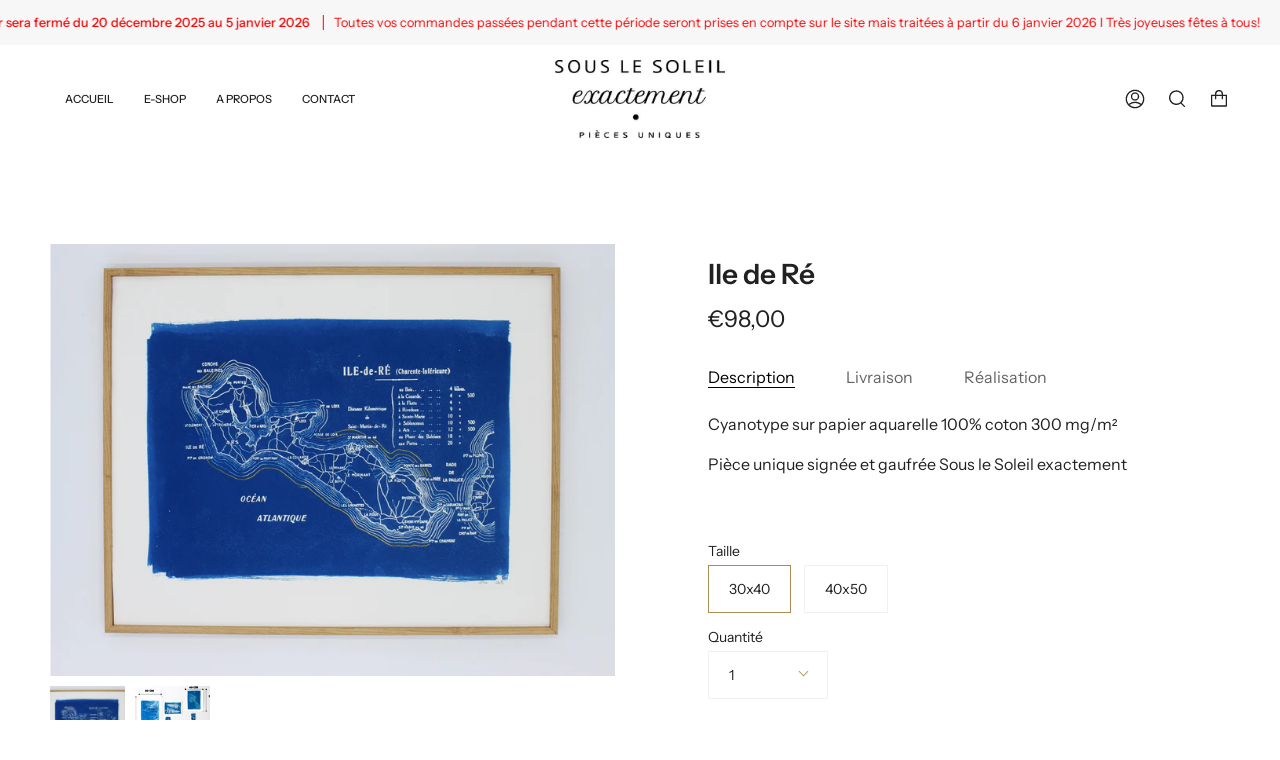

--- FILE ---
content_type: text/html; charset=utf-8
request_url: https://souslesoleilexact.fr/products/ile-de-re-n-1-50
body_size: 30258
content:
<!doctype html>
<html class="no-js no-touch supports-no-cookies" lang="fr">
<head>
  <meta charset="UTF-8">
  <meta name="viewport" content="width=device-width, initial-scale=1.0">
  <meta name="theme-color" content="#8191a4">
  <link rel="canonical" href="https://souslesoleilexact.fr/products/ile-de-re-n-1-50">

  <!-- ======================= Broadcast Theme V3.2.1 ========================= -->

  <link rel="preconnect" href="https://cdn.shopify.com" crossorigin>
  <link rel="preconnect" href="https://fonts.shopify.com" crossorigin>
  <link rel="preconnect" href="https://monorail-edge.shopifysvc.com" crossorigin>

  <link rel="preload" href="//souslesoleilexact.fr/cdn/shop/t/3/assets/lazysizes.js?v=111431644619468174291648575225" as="script">
  <link rel="preload" href="//souslesoleilexact.fr/cdn/shop/t/3/assets/vendor.js?v=54846291969275285991648575230" as="script">
  <link rel="preload" href="//souslesoleilexact.fr/cdn/shop/t/3/assets/theme.js?v=29326426460222513501650567863" as="script">
  <link rel="preload" href="//souslesoleilexact.fr/cdn/shop/t/3/assets/theme.css?v=97915835630629898621664468899" as="style"><link rel="preload" as="image" href="//souslesoleilexact.fr/cdn/shop/files/Logo_piece_unique_fond_transparent_160x160.png?v=1657120997"><style data-shopify>.loading { position: fixed; top: 0; left: 0; z-index: 99999; width: 100%; height: 100%; background: var(--bg); transition: opacity 0.2s ease-out, visibility 0.2s ease-out; }
    body.is-loaded .loading { opacity: 0; visibility: hidden; pointer-events: none; }
    .loading__image__holder { position: absolute; top: 0; left: 0; width: 100%; height: 100%; font-size: 0; display: flex; align-items: center; justify-content: center; }
    .loading__image__holder:nth-child(2) { opacity: 0; }
    .loading__image { max-width: 160px; max-height: 160px; object-fit: contain; }
    .loading--animate .loading__image__holder:nth-child(1) { animation: pulse1 2s infinite ease-in-out; }
    .loading--animate .loading__image__holder:nth-child(2) { animation: pulse2 2s infinite ease-in-out; }
    @keyframes pulse1 {
      0% { opacity: 1; }
      50% { opacity: 0; }
      100% { opacity: 1; }
    }
    @keyframes pulse2 {
      0% { opacity: 0; }
      50% { opacity: 1; }
      100% { opacity: 0; }
    }</style>
    <link rel="shortcut icon" href="//souslesoleilexact.fr/cdn/shop/files/favicon-32x32_32x32.png?v=1648817600" type="image/png" />
  

  <!-- Title and description ================================================ -->
  
  <title>
    
    Carte ancienne Ile de Ré cadre déco couleur bleu cyan
    
    
    
      &ndash; Sous le Soleil exactement
    
  </title>

  
    <meta name="description" content="Carte ancienne Ile de Ré cadre déco couleur bleu cyan sur papier aquarelle coton Pièce unique signée et gaufrée Chaque carte est réalisée à la commande et made in France in Paris. Le négatif utilisé pour chacune est le même mais la pose des sels de fer et leur intensité pourra varier.">
  

  

<meta property="og:site_name" content="Sous le Soleil exactement">
<meta property="og:url" content="https://souslesoleilexact.fr/products/ile-de-re-n-1-50">
<meta property="og:title" content="Carte ancienne Ile de Ré cadre déco couleur bleu cyan">
<meta property="og:type" content="product">
<meta property="og:description" content="Carte ancienne Ile de Ré cadre déco couleur bleu cyan sur papier aquarelle coton Pièce unique signée et gaufrée Chaque carte est réalisée à la commande et made in France in Paris. Le négatif utilisé pour chacune est le même mais la pose des sels de fer et leur intensité pourra varier."><meta property="og:image" content="http://souslesoleilexact.fr/cdn/shop/products/IledeRe40X501_50OK.jpg?v=1667233123">
  <meta property="og:image:secure_url" content="https://souslesoleilexact.fr/cdn/shop/products/IledeRe40X501_50OK.jpg?v=1667233123">
  <meta property="og:image:width" content="4525">
  <meta property="og:image:height" content="3456"><meta property="og:price:amount" content="98,00">
  <meta property="og:price:currency" content="EUR"><meta name="twitter:card" content="summary_large_image">
<meta name="twitter:title" content="Carte ancienne Ile de Ré cadre déco couleur bleu cyan">
<meta name="twitter:description" content="Carte ancienne Ile de Ré cadre déco couleur bleu cyan sur papier aquarelle coton Pièce unique signée et gaufrée Chaque carte est réalisée à la commande et made in France in Paris. Le négatif utilisé pour chacune est le même mais la pose des sels de fer et leur intensité pourra varier.">

  <!-- CSS ================================================================== -->

  <link href="//souslesoleilexact.fr/cdn/shop/t/3/assets/font-settings.css?v=94767055408043672011763462398" rel="stylesheet" type="text/css" media="all" />

  
<style data-shopify>

:root {


---color-video-bg: #f2f2f2;


---color-bg: #ffffff;
---color-bg-secondary: #f7f7f7;
---color-bg-rgb: 255, 255, 255;

---color-text-dark: #000000;
---color-text: #212121;
---color-text-light: #646464;


/* === Opacity shades of grey ===*/
---color-a5:  rgba(33, 33, 33, 0.05);
---color-a10: rgba(33, 33, 33, 0.1);
---color-a15: rgba(33, 33, 33, 0.15);
---color-a20: rgba(33, 33, 33, 0.2);
---color-a25: rgba(33, 33, 33, 0.25);
---color-a30: rgba(33, 33, 33, 0.3);
---color-a35: rgba(33, 33, 33, 0.35);
---color-a40: rgba(33, 33, 33, 0.4);
---color-a45: rgba(33, 33, 33, 0.45);
---color-a50: rgba(33, 33, 33, 0.5);
---color-a55: rgba(33, 33, 33, 0.55);
---color-a60: rgba(33, 33, 33, 0.6);
---color-a65: rgba(33, 33, 33, 0.65);
---color-a70: rgba(33, 33, 33, 0.7);
---color-a75: rgba(33, 33, 33, 0.75);
---color-a80: rgba(33, 33, 33, 0.8);
---color-a85: rgba(33, 33, 33, 0.85);
---color-a90: rgba(33, 33, 33, 0.9);
---color-a95: rgba(33, 33, 33, 0.95);

---color-border: rgb(240, 240, 240);
---color-border-light: #f6f6f6;
---color-border-hairline: #f7f7f7;
---color-border-dark: #bdbdbd;/* === Bright color ===*/
---color-primary: #ab8c52;
---color-primary-hover: #806430;
---color-primary-fade: rgba(171, 140, 82, 0.05);
---color-primary-fade-hover: rgba(171, 140, 82, 0.1);---color-primary-opposite: #ffffff;


/* === Secondary Color ===*/
---color-secondary: #8191a4;
---color-secondary-hover: #506a89;
---color-secondary-fade: rgba(129, 145, 164, 0.05);
---color-secondary-fade-hover: rgba(129, 145, 164, 0.1);---color-secondary-opposite: #ffffff;


/* === link Color ===*/
---color-link: #212121;
---color-link-hover: #bcb2a8;
---color-link-fade: rgba(33, 33, 33, 0.05);
---color-link-fade-hover: rgba(33, 33, 33, 0.1);---color-link-opposite: #ffffff;


/* === Product grid sale tags ===*/
---color-sale-bg: #f9dee5;
---color-sale-text: #af7b88;---color-sale-text-secondary: #f9dee5;

/* === Product grid badges ===*/
---color-badge-bg: #ffffff;
---color-badge-text: #212121;

/* === Helper colors for form error states ===*/
---color-error: var(---color-primary);
---color-error-bg: var(---color-primary-fade);



  ---radius: 0px;
  ---radius-sm: 0px;


---color-announcement-bg: #ffffff;
---color-announcement-text: #ab8c52;
---color-announcement-border: #e6ddcb;

---color-header-bg: #ffffff;
---color-header-link: #212121;
---color-header-link-hover: #ab8c52;

---color-menu-bg: #ffffff;
---color-menu-border: #ffffff;
---color-menu-link: #212121;
---color-menu-link-hover: #ab8c52;
---color-submenu-bg: #ffffff;
---color-submenu-link: #212121;
---color-submenu-link-hover: #ab8c52;
---color-menu-transparent: #ffffff;

---color-footer-bg: #ffffff;
---color-footer-text: #212121;
---color-footer-link: #212121;
---color-footer-link-hover: #212121;
---color-footer-border: #212121;

/* === Custom Cursor ===*/

--icon-zoom-in: url( "//souslesoleilexact.fr/cdn/shop/t/3/assets/icon-zoom-in.svg?v=126996651526054293301648575224" );
--icon-zoom-out: url( "//souslesoleilexact.fr/cdn/shop/t/3/assets/icon-zoom-out.svg?v=128675709041987423641648575224" );

/* === Typography ===*/
---product-grid-aspect-ratio: 90.0%;
---product-grid-size-piece: 9.0;


---font-weight-body: 400;
---font-weight-body-bold: 500;

---font-stack-body: "Instrument Sans", sans-serif;
---font-style-body: normal;
---font-adjust-body: 1.0;

---font-weight-heading: 600;
---font-weight-heading-bold: 700;

---font-stack-heading: "Instrument Sans", sans-serif;
---font-style-heading: normal;
---font-adjust-heading: 1.0;

---font-stack-nav: "Instrument Sans", sans-serif;
---font-style-nav: normal;
---font-adjust-nav: 0.8;

---font-weight-nav: 400;
---font-weight-nav-bold: 500;

---font-size-base: 1.0rem;
---font-size-base-percent: 1.0;

---ico-select: url("//souslesoleilexact.fr/cdn/shop/t/3/assets/ico-select.svg?v=115630813262522069291648575223");


/* === Parallax ===*/
---parallax-strength-min: 120.0%;
---parallax-strength-max: 130.0%;



}

</style>


  <link href="//souslesoleilexact.fr/cdn/shop/t/3/assets/theme.css?v=97915835630629898621664468899" rel="stylesheet" type="text/css" media="all" />

  <script>
    if (window.navigator.userAgent.indexOf('MSIE ') > 0 || window.navigator.userAgent.indexOf('Trident/') > 0) {
      document.documentElement.className = document.documentElement.className + ' ie';

      var scripts = document.getElementsByTagName('script')[0];
      var polyfill = document.createElement("script");
      polyfill.defer = true;
      polyfill.src = "//souslesoleilexact.fr/cdn/shop/t/3/assets/ie11.js?v=144489047535103983231648575224";

      scripts.parentNode.insertBefore(polyfill, scripts);
    } else {
      document.documentElement.className = document.documentElement.className.replace('no-js', 'js');
    }

    window.lazySizesConfig = window.lazySizesConfig || {};
    window.lazySizesConfig.preloadAfterLoad = true;

    let root = '/';
    if (root[root.length - 1] !== '/') {
      root = `${root}/`;
    }

    window.theme = {
      routes: {
        root: root,
        cart: '/cart',
        cart_add_url: '/cart/add',
        product_recommendations_url: '/recommendations/products',
        search_url: '/search',
        addresses_url: '/account/addresses'
      },
      assets: {
        photoswipe: '//souslesoleilexact.fr/cdn/shop/t/3/assets/photoswipe.js?v=108660782622152556431648575226',
        smoothscroll: '//souslesoleilexact.fr/cdn/shop/t/3/assets/smoothscroll.js?v=37906625415260927261648575227',
        swatches: '//souslesoleilexact.fr/cdn/shop/t/3/assets/swatches.json?v=153762849283573572451648575228',
        base: "//souslesoleilexact.fr/cdn/shop/t/3/assets/",
        no_image: "//souslesoleilexact.fr/cdn/shopifycloud/storefront/assets/no-image-2048-a2addb12_1024x.gif",
      },
      strings: {
        addToCart: "Je commande",
        soldOut: "Épuisé",
        from: "À partir de",
        preOrder: "Pré-commander",
        sale: "En solde",
        subscription: "Abonnement",
        unavailable: "Non disponible",
        unitPrice: "Prix ​​unitaire",
        unitPriceSeparator: "par",
        resultsFor: "Résultats pour",
        noResultsFor: "Aucun résultat pour",
        shippingCalcSubmitButton: "Calculez les frais de livraison",
        shippingCalcSubmitButtonDisabled: "Calcul...",
        selectValue: "Sélectionnez la valeur",
        oneColor: "couleur",
        otherColor: "couleurs",
        upsellAddToCart: "Ajouter",
        free: "Gratuit"
      },
      settings: {
        customerLoggedIn: false,
        cartDrawerEnabled: true,
        enableQuickAdd: true,
        transparentHeader: false,
      },
      moneyFormat: "€{{amount_with_comma_separator}}",
      moneyWithCurrencyFormat: "€{{amount_with_comma_separator}} EUR",
      info: {
        name: 'broadcast'
      },
      version: '3.2.1'
    };
  </script>

  
    <script src="//souslesoleilexact.fr/cdn/shopifycloud/storefront/assets/themes_support/shopify_common-5f594365.js" defer="defer"></script>
  

  <!-- Theme Javascript ============================================================== -->
  <script src="//souslesoleilexact.fr/cdn/shop/t/3/assets/lazysizes.js?v=111431644619468174291648575225" async="async"></script>
  <script src="//souslesoleilexact.fr/cdn/shop/t/3/assets/vendor.js?v=54846291969275285991648575230" defer="defer"></script>
  <script src="//souslesoleilexact.fr/cdn/shop/t/3/assets/theme.js?v=29326426460222513501650567863" defer="defer"></script>

  <!-- Shopify app scripts =========================================================== -->

  <script>window.performance && window.performance.mark && window.performance.mark('shopify.content_for_header.start');</script><meta name="facebook-domain-verification" content="ye4uxpqhrqb1u7fw0aegxztb2i8rjy">
<meta id="shopify-digital-wallet" name="shopify-digital-wallet" content="/63583060224/digital_wallets/dialog">
<link rel="alternate" type="application/json+oembed" href="https://souslesoleilexact.fr/products/ile-de-re-n-1-50.oembed">
<script async="async" src="/checkouts/internal/preloads.js?locale=fr-FR"></script>
<script id="shopify-features" type="application/json">{"accessToken":"fffd87fb5da6f7af472e214297ff3666","betas":["rich-media-storefront-analytics"],"domain":"souslesoleilexact.fr","predictiveSearch":true,"shopId":63583060224,"locale":"fr"}</script>
<script>var Shopify = Shopify || {};
Shopify.shop = "hello-2704.myshopify.com";
Shopify.locale = "fr";
Shopify.currency = {"active":"EUR","rate":"1.0"};
Shopify.country = "FR";
Shopify.theme = {"name":"Broadcast","id":131689087232,"schema_name":"Broadcast","schema_version":"3.2.1","theme_store_id":868,"role":"main"};
Shopify.theme.handle = "null";
Shopify.theme.style = {"id":null,"handle":null};
Shopify.cdnHost = "souslesoleilexact.fr/cdn";
Shopify.routes = Shopify.routes || {};
Shopify.routes.root = "/";</script>
<script type="module">!function(o){(o.Shopify=o.Shopify||{}).modules=!0}(window);</script>
<script>!function(o){function n(){var o=[];function n(){o.push(Array.prototype.slice.apply(arguments))}return n.q=o,n}var t=o.Shopify=o.Shopify||{};t.loadFeatures=n(),t.autoloadFeatures=n()}(window);</script>
<script id="shop-js-analytics" type="application/json">{"pageType":"product"}</script>
<script defer="defer" async type="module" src="//souslesoleilexact.fr/cdn/shopifycloud/shop-js/modules/v2/client.init-shop-cart-sync_XvpUV7qp.fr.esm.js"></script>
<script defer="defer" async type="module" src="//souslesoleilexact.fr/cdn/shopifycloud/shop-js/modules/v2/chunk.common_C2xzKNNs.esm.js"></script>
<script type="module">
  await import("//souslesoleilexact.fr/cdn/shopifycloud/shop-js/modules/v2/client.init-shop-cart-sync_XvpUV7qp.fr.esm.js");
await import("//souslesoleilexact.fr/cdn/shopifycloud/shop-js/modules/v2/chunk.common_C2xzKNNs.esm.js");

  window.Shopify.SignInWithShop?.initShopCartSync?.({"fedCMEnabled":true,"windoidEnabled":true});

</script>
<script id="__st">var __st={"a":63583060224,"offset":3600,"reqid":"01172ed9-94ed-4978-82c0-18ee8590c809-1768654000","pageurl":"souslesoleilexact.fr\/products\/ile-de-re-n-1-50","u":"ecfb27df824c","p":"product","rtyp":"product","rid":7656612790528};</script>
<script>window.ShopifyPaypalV4VisibilityTracking = true;</script>
<script id="captcha-bootstrap">!function(){'use strict';const t='contact',e='account',n='new_comment',o=[[t,t],['blogs',n],['comments',n],[t,'customer']],c=[[e,'customer_login'],[e,'guest_login'],[e,'recover_customer_password'],[e,'create_customer']],r=t=>t.map((([t,e])=>`form[action*='/${t}']:not([data-nocaptcha='true']) input[name='form_type'][value='${e}']`)).join(','),a=t=>()=>t?[...document.querySelectorAll(t)].map((t=>t.form)):[];function s(){const t=[...o],e=r(t);return a(e)}const i='password',u='form_key',d=['recaptcha-v3-token','g-recaptcha-response','h-captcha-response',i],f=()=>{try{return window.sessionStorage}catch{return}},m='__shopify_v',_=t=>t.elements[u];function p(t,e,n=!1){try{const o=window.sessionStorage,c=JSON.parse(o.getItem(e)),{data:r}=function(t){const{data:e,action:n}=t;return t[m]||n?{data:e,action:n}:{data:t,action:n}}(c);for(const[e,n]of Object.entries(r))t.elements[e]&&(t.elements[e].value=n);n&&o.removeItem(e)}catch(o){console.error('form repopulation failed',{error:o})}}const l='form_type',E='cptcha';function T(t){t.dataset[E]=!0}const w=window,h=w.document,L='Shopify',v='ce_forms',y='captcha';let A=!1;((t,e)=>{const n=(g='f06e6c50-85a8-45c8-87d0-21a2b65856fe',I='https://cdn.shopify.com/shopifycloud/storefront-forms-hcaptcha/ce_storefront_forms_captcha_hcaptcha.v1.5.2.iife.js',D={infoText:'Protégé par hCaptcha',privacyText:'Confidentialité',termsText:'Conditions'},(t,e,n)=>{const o=w[L][v],c=o.bindForm;if(c)return c(t,g,e,D).then(n);var r;o.q.push([[t,g,e,D],n]),r=I,A||(h.body.append(Object.assign(h.createElement('script'),{id:'captcha-provider',async:!0,src:r})),A=!0)});var g,I,D;w[L]=w[L]||{},w[L][v]=w[L][v]||{},w[L][v].q=[],w[L][y]=w[L][y]||{},w[L][y].protect=function(t,e){n(t,void 0,e),T(t)},Object.freeze(w[L][y]),function(t,e,n,w,h,L){const[v,y,A,g]=function(t,e,n){const i=e?o:[],u=t?c:[],d=[...i,...u],f=r(d),m=r(i),_=r(d.filter((([t,e])=>n.includes(e))));return[a(f),a(m),a(_),s()]}(w,h,L),I=t=>{const e=t.target;return e instanceof HTMLFormElement?e:e&&e.form},D=t=>v().includes(t);t.addEventListener('submit',(t=>{const e=I(t);if(!e)return;const n=D(e)&&!e.dataset.hcaptchaBound&&!e.dataset.recaptchaBound,o=_(e),c=g().includes(e)&&(!o||!o.value);(n||c)&&t.preventDefault(),c&&!n&&(function(t){try{if(!f())return;!function(t){const e=f();if(!e)return;const n=_(t);if(!n)return;const o=n.value;o&&e.removeItem(o)}(t);const e=Array.from(Array(32),(()=>Math.random().toString(36)[2])).join('');!function(t,e){_(t)||t.append(Object.assign(document.createElement('input'),{type:'hidden',name:u})),t.elements[u].value=e}(t,e),function(t,e){const n=f();if(!n)return;const o=[...t.querySelectorAll(`input[type='${i}']`)].map((({name:t})=>t)),c=[...d,...o],r={};for(const[a,s]of new FormData(t).entries())c.includes(a)||(r[a]=s);n.setItem(e,JSON.stringify({[m]:1,action:t.action,data:r}))}(t,e)}catch(e){console.error('failed to persist form',e)}}(e),e.submit())}));const S=(t,e)=>{t&&!t.dataset[E]&&(n(t,e.some((e=>e===t))),T(t))};for(const o of['focusin','change'])t.addEventListener(o,(t=>{const e=I(t);D(e)&&S(e,y())}));const B=e.get('form_key'),M=e.get(l),P=B&&M;t.addEventListener('DOMContentLoaded',(()=>{const t=y();if(P)for(const e of t)e.elements[l].value===M&&p(e,B);[...new Set([...A(),...v().filter((t=>'true'===t.dataset.shopifyCaptcha))])].forEach((e=>S(e,t)))}))}(h,new URLSearchParams(w.location.search),n,t,e,['guest_login'])})(!0,!0)}();</script>
<script integrity="sha256-4kQ18oKyAcykRKYeNunJcIwy7WH5gtpwJnB7kiuLZ1E=" data-source-attribution="shopify.loadfeatures" defer="defer" src="//souslesoleilexact.fr/cdn/shopifycloud/storefront/assets/storefront/load_feature-a0a9edcb.js" crossorigin="anonymous"></script>
<script data-source-attribution="shopify.dynamic_checkout.dynamic.init">var Shopify=Shopify||{};Shopify.PaymentButton=Shopify.PaymentButton||{isStorefrontPortableWallets:!0,init:function(){window.Shopify.PaymentButton.init=function(){};var t=document.createElement("script");t.src="https://souslesoleilexact.fr/cdn/shopifycloud/portable-wallets/latest/portable-wallets.fr.js",t.type="module",document.head.appendChild(t)}};
</script>
<script data-source-attribution="shopify.dynamic_checkout.buyer_consent">
  function portableWalletsHideBuyerConsent(e){var t=document.getElementById("shopify-buyer-consent"),n=document.getElementById("shopify-subscription-policy-button");t&&n&&(t.classList.add("hidden"),t.setAttribute("aria-hidden","true"),n.removeEventListener("click",e))}function portableWalletsShowBuyerConsent(e){var t=document.getElementById("shopify-buyer-consent"),n=document.getElementById("shopify-subscription-policy-button");t&&n&&(t.classList.remove("hidden"),t.removeAttribute("aria-hidden"),n.addEventListener("click",e))}window.Shopify?.PaymentButton&&(window.Shopify.PaymentButton.hideBuyerConsent=portableWalletsHideBuyerConsent,window.Shopify.PaymentButton.showBuyerConsent=portableWalletsShowBuyerConsent);
</script>
<script data-source-attribution="shopify.dynamic_checkout.cart.bootstrap">document.addEventListener("DOMContentLoaded",(function(){function t(){return document.querySelector("shopify-accelerated-checkout-cart, shopify-accelerated-checkout")}if(t())Shopify.PaymentButton.init();else{new MutationObserver((function(e,n){t()&&(Shopify.PaymentButton.init(),n.disconnect())})).observe(document.body,{childList:!0,subtree:!0})}}));
</script>
<link id="shopify-accelerated-checkout-styles" rel="stylesheet" media="screen" href="https://souslesoleilexact.fr/cdn/shopifycloud/portable-wallets/latest/accelerated-checkout-backwards-compat.css" crossorigin="anonymous">
<style id="shopify-accelerated-checkout-cart">
        #shopify-buyer-consent {
  margin-top: 1em;
  display: inline-block;
  width: 100%;
}

#shopify-buyer-consent.hidden {
  display: none;
}

#shopify-subscription-policy-button {
  background: none;
  border: none;
  padding: 0;
  text-decoration: underline;
  font-size: inherit;
  cursor: pointer;
}

#shopify-subscription-policy-button::before {
  box-shadow: none;
}

      </style>

<script>window.performance && window.performance.mark && window.performance.mark('shopify.content_for_header.end');</script>
<link href="https://monorail-edge.shopifysvc.com" rel="dns-prefetch">
<script>(function(){if ("sendBeacon" in navigator && "performance" in window) {try {var session_token_from_headers = performance.getEntriesByType('navigation')[0].serverTiming.find(x => x.name == '_s').description;} catch {var session_token_from_headers = undefined;}var session_cookie_matches = document.cookie.match(/_shopify_s=([^;]*)/);var session_token_from_cookie = session_cookie_matches && session_cookie_matches.length === 2 ? session_cookie_matches[1] : "";var session_token = session_token_from_headers || session_token_from_cookie || "";function handle_abandonment_event(e) {var entries = performance.getEntries().filter(function(entry) {return /monorail-edge.shopifysvc.com/.test(entry.name);});if (!window.abandonment_tracked && entries.length === 0) {window.abandonment_tracked = true;var currentMs = Date.now();var navigation_start = performance.timing.navigationStart;var payload = {shop_id: 63583060224,url: window.location.href,navigation_start,duration: currentMs - navigation_start,session_token,page_type: "product"};window.navigator.sendBeacon("https://monorail-edge.shopifysvc.com/v1/produce", JSON.stringify({schema_id: "online_store_buyer_site_abandonment/1.1",payload: payload,metadata: {event_created_at_ms: currentMs,event_sent_at_ms: currentMs}}));}}window.addEventListener('pagehide', handle_abandonment_event);}}());</script>
<script id="web-pixels-manager-setup">(function e(e,d,r,n,o){if(void 0===o&&(o={}),!Boolean(null===(a=null===(i=window.Shopify)||void 0===i?void 0:i.analytics)||void 0===a?void 0:a.replayQueue)){var i,a;window.Shopify=window.Shopify||{};var t=window.Shopify;t.analytics=t.analytics||{};var s=t.analytics;s.replayQueue=[],s.publish=function(e,d,r){return s.replayQueue.push([e,d,r]),!0};try{self.performance.mark("wpm:start")}catch(e){}var l=function(){var e={modern:/Edge?\/(1{2}[4-9]|1[2-9]\d|[2-9]\d{2}|\d{4,})\.\d+(\.\d+|)|Firefox\/(1{2}[4-9]|1[2-9]\d|[2-9]\d{2}|\d{4,})\.\d+(\.\d+|)|Chrom(ium|e)\/(9{2}|\d{3,})\.\d+(\.\d+|)|(Maci|X1{2}).+ Version\/(15\.\d+|(1[6-9]|[2-9]\d|\d{3,})\.\d+)([,.]\d+|)( \(\w+\)|)( Mobile\/\w+|) Safari\/|Chrome.+OPR\/(9{2}|\d{3,})\.\d+\.\d+|(CPU[ +]OS|iPhone[ +]OS|CPU[ +]iPhone|CPU IPhone OS|CPU iPad OS)[ +]+(15[._]\d+|(1[6-9]|[2-9]\d|\d{3,})[._]\d+)([._]\d+|)|Android:?[ /-](13[3-9]|1[4-9]\d|[2-9]\d{2}|\d{4,})(\.\d+|)(\.\d+|)|Android.+Firefox\/(13[5-9]|1[4-9]\d|[2-9]\d{2}|\d{4,})\.\d+(\.\d+|)|Android.+Chrom(ium|e)\/(13[3-9]|1[4-9]\d|[2-9]\d{2}|\d{4,})\.\d+(\.\d+|)|SamsungBrowser\/([2-9]\d|\d{3,})\.\d+/,legacy:/Edge?\/(1[6-9]|[2-9]\d|\d{3,})\.\d+(\.\d+|)|Firefox\/(5[4-9]|[6-9]\d|\d{3,})\.\d+(\.\d+|)|Chrom(ium|e)\/(5[1-9]|[6-9]\d|\d{3,})\.\d+(\.\d+|)([\d.]+$|.*Safari\/(?![\d.]+ Edge\/[\d.]+$))|(Maci|X1{2}).+ Version\/(10\.\d+|(1[1-9]|[2-9]\d|\d{3,})\.\d+)([,.]\d+|)( \(\w+\)|)( Mobile\/\w+|) Safari\/|Chrome.+OPR\/(3[89]|[4-9]\d|\d{3,})\.\d+\.\d+|(CPU[ +]OS|iPhone[ +]OS|CPU[ +]iPhone|CPU IPhone OS|CPU iPad OS)[ +]+(10[._]\d+|(1[1-9]|[2-9]\d|\d{3,})[._]\d+)([._]\d+|)|Android:?[ /-](13[3-9]|1[4-9]\d|[2-9]\d{2}|\d{4,})(\.\d+|)(\.\d+|)|Mobile Safari.+OPR\/([89]\d|\d{3,})\.\d+\.\d+|Android.+Firefox\/(13[5-9]|1[4-9]\d|[2-9]\d{2}|\d{4,})\.\d+(\.\d+|)|Android.+Chrom(ium|e)\/(13[3-9]|1[4-9]\d|[2-9]\d{2}|\d{4,})\.\d+(\.\d+|)|Android.+(UC? ?Browser|UCWEB|U3)[ /]?(15\.([5-9]|\d{2,})|(1[6-9]|[2-9]\d|\d{3,})\.\d+)\.\d+|SamsungBrowser\/(5\.\d+|([6-9]|\d{2,})\.\d+)|Android.+MQ{2}Browser\/(14(\.(9|\d{2,})|)|(1[5-9]|[2-9]\d|\d{3,})(\.\d+|))(\.\d+|)|K[Aa][Ii]OS\/(3\.\d+|([4-9]|\d{2,})\.\d+)(\.\d+|)/},d=e.modern,r=e.legacy,n=navigator.userAgent;return n.match(d)?"modern":n.match(r)?"legacy":"unknown"}(),u="modern"===l?"modern":"legacy",c=(null!=n?n:{modern:"",legacy:""})[u],f=function(e){return[e.baseUrl,"/wpm","/b",e.hashVersion,"modern"===e.buildTarget?"m":"l",".js"].join("")}({baseUrl:d,hashVersion:r,buildTarget:u}),m=function(e){var d=e.version,r=e.bundleTarget,n=e.surface,o=e.pageUrl,i=e.monorailEndpoint;return{emit:function(e){var a=e.status,t=e.errorMsg,s=(new Date).getTime(),l=JSON.stringify({metadata:{event_sent_at_ms:s},events:[{schema_id:"web_pixels_manager_load/3.1",payload:{version:d,bundle_target:r,page_url:o,status:a,surface:n,error_msg:t},metadata:{event_created_at_ms:s}}]});if(!i)return console&&console.warn&&console.warn("[Web Pixels Manager] No Monorail endpoint provided, skipping logging."),!1;try{return self.navigator.sendBeacon.bind(self.navigator)(i,l)}catch(e){}var u=new XMLHttpRequest;try{return u.open("POST",i,!0),u.setRequestHeader("Content-Type","text/plain"),u.send(l),!0}catch(e){return console&&console.warn&&console.warn("[Web Pixels Manager] Got an unhandled error while logging to Monorail."),!1}}}}({version:r,bundleTarget:l,surface:e.surface,pageUrl:self.location.href,monorailEndpoint:e.monorailEndpoint});try{o.browserTarget=l,function(e){var d=e.src,r=e.async,n=void 0===r||r,o=e.onload,i=e.onerror,a=e.sri,t=e.scriptDataAttributes,s=void 0===t?{}:t,l=document.createElement("script"),u=document.querySelector("head"),c=document.querySelector("body");if(l.async=n,l.src=d,a&&(l.integrity=a,l.crossOrigin="anonymous"),s)for(var f in s)if(Object.prototype.hasOwnProperty.call(s,f))try{l.dataset[f]=s[f]}catch(e){}if(o&&l.addEventListener("load",o),i&&l.addEventListener("error",i),u)u.appendChild(l);else{if(!c)throw new Error("Did not find a head or body element to append the script");c.appendChild(l)}}({src:f,async:!0,onload:function(){if(!function(){var e,d;return Boolean(null===(d=null===(e=window.Shopify)||void 0===e?void 0:e.analytics)||void 0===d?void 0:d.initialized)}()){var d=window.webPixelsManager.init(e)||void 0;if(d){var r=window.Shopify.analytics;r.replayQueue.forEach((function(e){var r=e[0],n=e[1],o=e[2];d.publishCustomEvent(r,n,o)})),r.replayQueue=[],r.publish=d.publishCustomEvent,r.visitor=d.visitor,r.initialized=!0}}},onerror:function(){return m.emit({status:"failed",errorMsg:"".concat(f," has failed to load")})},sri:function(e){var d=/^sha384-[A-Za-z0-9+/=]+$/;return"string"==typeof e&&d.test(e)}(c)?c:"",scriptDataAttributes:o}),m.emit({status:"loading"})}catch(e){m.emit({status:"failed",errorMsg:(null==e?void 0:e.message)||"Unknown error"})}}})({shopId: 63583060224,storefrontBaseUrl: "https://souslesoleilexact.fr",extensionsBaseUrl: "https://extensions.shopifycdn.com/cdn/shopifycloud/web-pixels-manager",monorailEndpoint: "https://monorail-edge.shopifysvc.com/unstable/produce_batch",surface: "storefront-renderer",enabledBetaFlags: ["2dca8a86"],webPixelsConfigList: [{"id":"1071579471","configuration":"{\"config\":\"{\\\"pixel_id\\\":\\\"G-KVF3Z9PM7V\\\",\\\"gtag_events\\\":[{\\\"type\\\":\\\"purchase\\\",\\\"action_label\\\":\\\"G-KVF3Z9PM7V\\\"},{\\\"type\\\":\\\"page_view\\\",\\\"action_label\\\":\\\"G-KVF3Z9PM7V\\\"},{\\\"type\\\":\\\"view_item\\\",\\\"action_label\\\":\\\"G-KVF3Z9PM7V\\\"},{\\\"type\\\":\\\"search\\\",\\\"action_label\\\":\\\"G-KVF3Z9PM7V\\\"},{\\\"type\\\":\\\"add_to_cart\\\",\\\"action_label\\\":\\\"G-KVF3Z9PM7V\\\"},{\\\"type\\\":\\\"begin_checkout\\\",\\\"action_label\\\":\\\"G-KVF3Z9PM7V\\\"},{\\\"type\\\":\\\"add_payment_info\\\",\\\"action_label\\\":\\\"G-KVF3Z9PM7V\\\"}],\\\"enable_monitoring_mode\\\":false}\"}","eventPayloadVersion":"v1","runtimeContext":"OPEN","scriptVersion":"b2a88bafab3e21179ed38636efcd8a93","type":"APP","apiClientId":1780363,"privacyPurposes":[],"dataSharingAdjustments":{"protectedCustomerApprovalScopes":["read_customer_address","read_customer_email","read_customer_name","read_customer_personal_data","read_customer_phone"]}},{"id":"296780111","configuration":"{\"pixel_id\":\"1070868747190213\",\"pixel_type\":\"facebook_pixel\",\"metaapp_system_user_token\":\"-\"}","eventPayloadVersion":"v1","runtimeContext":"OPEN","scriptVersion":"ca16bc87fe92b6042fbaa3acc2fbdaa6","type":"APP","apiClientId":2329312,"privacyPurposes":["ANALYTICS","MARKETING","SALE_OF_DATA"],"dataSharingAdjustments":{"protectedCustomerApprovalScopes":["read_customer_address","read_customer_email","read_customer_name","read_customer_personal_data","read_customer_phone"]}},{"id":"171508047","eventPayloadVersion":"v1","runtimeContext":"LAX","scriptVersion":"1","type":"CUSTOM","privacyPurposes":["ANALYTICS"],"name":"Google Analytics tag (migrated)"},{"id":"shopify-app-pixel","configuration":"{}","eventPayloadVersion":"v1","runtimeContext":"STRICT","scriptVersion":"0450","apiClientId":"shopify-pixel","type":"APP","privacyPurposes":["ANALYTICS","MARKETING"]},{"id":"shopify-custom-pixel","eventPayloadVersion":"v1","runtimeContext":"LAX","scriptVersion":"0450","apiClientId":"shopify-pixel","type":"CUSTOM","privacyPurposes":["ANALYTICS","MARKETING"]}],isMerchantRequest: false,initData: {"shop":{"name":"Sous le Soleil exactement","paymentSettings":{"currencyCode":"EUR"},"myshopifyDomain":"hello-2704.myshopify.com","countryCode":"FR","storefrontUrl":"https:\/\/souslesoleilexact.fr"},"customer":null,"cart":null,"checkout":null,"productVariants":[{"price":{"amount":98.0,"currencyCode":"EUR"},"product":{"title":"Ile de Ré","vendor":"hello-2704","id":"7656612790528","untranslatedTitle":"Ile de Ré","url":"\/products\/ile-de-re-n-1-50","type":""},"id":"43207297696000","image":{"src":"\/\/souslesoleilexact.fr\/cdn\/shop\/products\/IledeRe40X501_50OK.jpg?v=1667233123"},"sku":"","title":"30x40","untranslatedTitle":"30x40"},{"price":{"amount":155.0,"currencyCode":"EUR"},"product":{"title":"Ile de Ré","vendor":"hello-2704","id":"7656612790528","untranslatedTitle":"Ile de Ré","url":"\/products\/ile-de-re-n-1-50","type":""},"id":"43207297728768","image":{"src":"\/\/souslesoleilexact.fr\/cdn\/shop\/products\/IledeRe40X501_50OK.jpg?v=1667233123"},"sku":"","title":"40x50","untranslatedTitle":"40x50"}],"purchasingCompany":null},},"https://souslesoleilexact.fr/cdn","fcfee988w5aeb613cpc8e4bc33m6693e112",{"modern":"","legacy":""},{"shopId":"63583060224","storefrontBaseUrl":"https:\/\/souslesoleilexact.fr","extensionBaseUrl":"https:\/\/extensions.shopifycdn.com\/cdn\/shopifycloud\/web-pixels-manager","surface":"storefront-renderer","enabledBetaFlags":"[\"2dca8a86\"]","isMerchantRequest":"false","hashVersion":"fcfee988w5aeb613cpc8e4bc33m6693e112","publish":"custom","events":"[[\"page_viewed\",{}],[\"product_viewed\",{\"productVariant\":{\"price\":{\"amount\":98.0,\"currencyCode\":\"EUR\"},\"product\":{\"title\":\"Ile de Ré\",\"vendor\":\"hello-2704\",\"id\":\"7656612790528\",\"untranslatedTitle\":\"Ile de Ré\",\"url\":\"\/products\/ile-de-re-n-1-50\",\"type\":\"\"},\"id\":\"43207297696000\",\"image\":{\"src\":\"\/\/souslesoleilexact.fr\/cdn\/shop\/products\/IledeRe40X501_50OK.jpg?v=1667233123\"},\"sku\":\"\",\"title\":\"30x40\",\"untranslatedTitle\":\"30x40\"}}]]"});</script><script>
  window.ShopifyAnalytics = window.ShopifyAnalytics || {};
  window.ShopifyAnalytics.meta = window.ShopifyAnalytics.meta || {};
  window.ShopifyAnalytics.meta.currency = 'EUR';
  var meta = {"product":{"id":7656612790528,"gid":"gid:\/\/shopify\/Product\/7656612790528","vendor":"hello-2704","type":"","handle":"ile-de-re-n-1-50","variants":[{"id":43207297696000,"price":9800,"name":"Ile de Ré - 30x40","public_title":"30x40","sku":""},{"id":43207297728768,"price":15500,"name":"Ile de Ré - 40x50","public_title":"40x50","sku":""}],"remote":false},"page":{"pageType":"product","resourceType":"product","resourceId":7656612790528,"requestId":"01172ed9-94ed-4978-82c0-18ee8590c809-1768654000"}};
  for (var attr in meta) {
    window.ShopifyAnalytics.meta[attr] = meta[attr];
  }
</script>
<script class="analytics">
  (function () {
    var customDocumentWrite = function(content) {
      var jquery = null;

      if (window.jQuery) {
        jquery = window.jQuery;
      } else if (window.Checkout && window.Checkout.$) {
        jquery = window.Checkout.$;
      }

      if (jquery) {
        jquery('body').append(content);
      }
    };

    var hasLoggedConversion = function(token) {
      if (token) {
        return document.cookie.indexOf('loggedConversion=' + token) !== -1;
      }
      return false;
    }

    var setCookieIfConversion = function(token) {
      if (token) {
        var twoMonthsFromNow = new Date(Date.now());
        twoMonthsFromNow.setMonth(twoMonthsFromNow.getMonth() + 2);

        document.cookie = 'loggedConversion=' + token + '; expires=' + twoMonthsFromNow;
      }
    }

    var trekkie = window.ShopifyAnalytics.lib = window.trekkie = window.trekkie || [];
    if (trekkie.integrations) {
      return;
    }
    trekkie.methods = [
      'identify',
      'page',
      'ready',
      'track',
      'trackForm',
      'trackLink'
    ];
    trekkie.factory = function(method) {
      return function() {
        var args = Array.prototype.slice.call(arguments);
        args.unshift(method);
        trekkie.push(args);
        return trekkie;
      };
    };
    for (var i = 0; i < trekkie.methods.length; i++) {
      var key = trekkie.methods[i];
      trekkie[key] = trekkie.factory(key);
    }
    trekkie.load = function(config) {
      trekkie.config = config || {};
      trekkie.config.initialDocumentCookie = document.cookie;
      var first = document.getElementsByTagName('script')[0];
      var script = document.createElement('script');
      script.type = 'text/javascript';
      script.onerror = function(e) {
        var scriptFallback = document.createElement('script');
        scriptFallback.type = 'text/javascript';
        scriptFallback.onerror = function(error) {
                var Monorail = {
      produce: function produce(monorailDomain, schemaId, payload) {
        var currentMs = new Date().getTime();
        var event = {
          schema_id: schemaId,
          payload: payload,
          metadata: {
            event_created_at_ms: currentMs,
            event_sent_at_ms: currentMs
          }
        };
        return Monorail.sendRequest("https://" + monorailDomain + "/v1/produce", JSON.stringify(event));
      },
      sendRequest: function sendRequest(endpointUrl, payload) {
        // Try the sendBeacon API
        if (window && window.navigator && typeof window.navigator.sendBeacon === 'function' && typeof window.Blob === 'function' && !Monorail.isIos12()) {
          var blobData = new window.Blob([payload], {
            type: 'text/plain'
          });

          if (window.navigator.sendBeacon(endpointUrl, blobData)) {
            return true;
          } // sendBeacon was not successful

        } // XHR beacon

        var xhr = new XMLHttpRequest();

        try {
          xhr.open('POST', endpointUrl);
          xhr.setRequestHeader('Content-Type', 'text/plain');
          xhr.send(payload);
        } catch (e) {
          console.log(e);
        }

        return false;
      },
      isIos12: function isIos12() {
        return window.navigator.userAgent.lastIndexOf('iPhone; CPU iPhone OS 12_') !== -1 || window.navigator.userAgent.lastIndexOf('iPad; CPU OS 12_') !== -1;
      }
    };
    Monorail.produce('monorail-edge.shopifysvc.com',
      'trekkie_storefront_load_errors/1.1',
      {shop_id: 63583060224,
      theme_id: 131689087232,
      app_name: "storefront",
      context_url: window.location.href,
      source_url: "//souslesoleilexact.fr/cdn/s/trekkie.storefront.cd680fe47e6c39ca5d5df5f0a32d569bc48c0f27.min.js"});

        };
        scriptFallback.async = true;
        scriptFallback.src = '//souslesoleilexact.fr/cdn/s/trekkie.storefront.cd680fe47e6c39ca5d5df5f0a32d569bc48c0f27.min.js';
        first.parentNode.insertBefore(scriptFallback, first);
      };
      script.async = true;
      script.src = '//souslesoleilexact.fr/cdn/s/trekkie.storefront.cd680fe47e6c39ca5d5df5f0a32d569bc48c0f27.min.js';
      first.parentNode.insertBefore(script, first);
    };
    trekkie.load(
      {"Trekkie":{"appName":"storefront","development":false,"defaultAttributes":{"shopId":63583060224,"isMerchantRequest":null,"themeId":131689087232,"themeCityHash":"15690007801279945702","contentLanguage":"fr","currency":"EUR","eventMetadataId":"e4742e1f-1f67-408f-ba15-ebc8c70e4d9f"},"isServerSideCookieWritingEnabled":true,"monorailRegion":"shop_domain","enabledBetaFlags":["65f19447"]},"Session Attribution":{},"S2S":{"facebookCapiEnabled":true,"source":"trekkie-storefront-renderer","apiClientId":580111}}
    );

    var loaded = false;
    trekkie.ready(function() {
      if (loaded) return;
      loaded = true;

      window.ShopifyAnalytics.lib = window.trekkie;

      var originalDocumentWrite = document.write;
      document.write = customDocumentWrite;
      try { window.ShopifyAnalytics.merchantGoogleAnalytics.call(this); } catch(error) {};
      document.write = originalDocumentWrite;

      window.ShopifyAnalytics.lib.page(null,{"pageType":"product","resourceType":"product","resourceId":7656612790528,"requestId":"01172ed9-94ed-4978-82c0-18ee8590c809-1768654000","shopifyEmitted":true});

      var match = window.location.pathname.match(/checkouts\/(.+)\/(thank_you|post_purchase)/)
      var token = match? match[1]: undefined;
      if (!hasLoggedConversion(token)) {
        setCookieIfConversion(token);
        window.ShopifyAnalytics.lib.track("Viewed Product",{"currency":"EUR","variantId":43207297696000,"productId":7656612790528,"productGid":"gid:\/\/shopify\/Product\/7656612790528","name":"Ile de Ré - 30x40","price":"98.00","sku":"","brand":"hello-2704","variant":"30x40","category":"","nonInteraction":true,"remote":false},undefined,undefined,{"shopifyEmitted":true});
      window.ShopifyAnalytics.lib.track("monorail:\/\/trekkie_storefront_viewed_product\/1.1",{"currency":"EUR","variantId":43207297696000,"productId":7656612790528,"productGid":"gid:\/\/shopify\/Product\/7656612790528","name":"Ile de Ré - 30x40","price":"98.00","sku":"","brand":"hello-2704","variant":"30x40","category":"","nonInteraction":true,"remote":false,"referer":"https:\/\/souslesoleilexact.fr\/products\/ile-de-re-n-1-50"});
      }
    });


        var eventsListenerScript = document.createElement('script');
        eventsListenerScript.async = true;
        eventsListenerScript.src = "//souslesoleilexact.fr/cdn/shopifycloud/storefront/assets/shop_events_listener-3da45d37.js";
        document.getElementsByTagName('head')[0].appendChild(eventsListenerScript);

})();</script>
  <script>
  if (!window.ga || (window.ga && typeof window.ga !== 'function')) {
    window.ga = function ga() {
      (window.ga.q = window.ga.q || []).push(arguments);
      if (window.Shopify && window.Shopify.analytics && typeof window.Shopify.analytics.publish === 'function') {
        window.Shopify.analytics.publish("ga_stub_called", {}, {sendTo: "google_osp_migration"});
      }
      console.error("Shopify's Google Analytics stub called with:", Array.from(arguments), "\nSee https://help.shopify.com/manual/promoting-marketing/pixels/pixel-migration#google for more information.");
    };
    if (window.Shopify && window.Shopify.analytics && typeof window.Shopify.analytics.publish === 'function') {
      window.Shopify.analytics.publish("ga_stub_initialized", {}, {sendTo: "google_osp_migration"});
    }
  }
</script>
<script
  defer
  src="https://souslesoleilexact.fr/cdn/shopifycloud/perf-kit/shopify-perf-kit-3.0.4.min.js"
  data-application="storefront-renderer"
  data-shop-id="63583060224"
  data-render-region="gcp-us-east1"
  data-page-type="product"
  data-theme-instance-id="131689087232"
  data-theme-name="Broadcast"
  data-theme-version="3.2.1"
  data-monorail-region="shop_domain"
  data-resource-timing-sampling-rate="10"
  data-shs="true"
  data-shs-beacon="true"
  data-shs-export-with-fetch="true"
  data-shs-logs-sample-rate="1"
  data-shs-beacon-endpoint="https://souslesoleilexact.fr/api/collect"
></script>
</head>
<body id="carte-ancienne-ile-de-re-cadre-deco-couleur-bleu-cyan" class="template-product show-button-animation aos-initialized" data-animations="true"><div class="loading"><div class="loading__image__holder">
        <img class="loading__image"
          srcset="//souslesoleilexact.fr/cdn/shop/files/Logo_piece_unique_fond_transparent_50x.png?v=1657120997 50w,
          //souslesoleilexact.fr/cdn/shop/files/Logo_piece_unique_fond_transparent_100x.png?v=1657120997 100w,
          //souslesoleilexact.fr/cdn/shop/files/Logo_piece_unique_fond_transparent_150x.png?v=1657120997 150w,
          //souslesoleilexact.fr/cdn/shop/files/Logo_piece_unique_fond_transparent_200x.png?v=1657120997 200w"
          src="//souslesoleilexact.fr/cdn/shop/files/Logo_piece_unique_fond_transparent_160x160.png?v=1657120997"
          loading="lazy"
          width="160"
          height="160"
          alt="">
      </div></div><a class="in-page-link visually-hidden skip-link" data-skip-content href="#MainContent">Passer au contenu de la page</a>

  <div class="container" data-site-container>
    <div id="shopify-section-announcement" class="shopify-section"><div class="announcement__wrapper announcement__wrapper--top"
    data-announcement-wrapper
    data-section-id="announcement"
    data-section-type="announcement">
    <div><div class="announcement__bar announcement__bar--error">
          <div class="announcement__message">
            <div class="announcement__text">
              <span class="announcement__main">Ce site Web a des limites de navigation. Il est recommandé d&#39;utiliser un navigateur comme Edge, Chrome, Safari ou Firefox.</span>
            </div>
          </div>
        </div><div class="announcement__bar-outer" data-bar data-bar-top style="--bg: #f7f7f7; --text: #f50606;"><div class="announcement__bar-holder">
              <div class="announcement__bar">
                <div data-ticker-frame class="announcement__message">
                  <div data-ticker-scale class="ticker--unloaded announcement__scale">
                    <div data-ticker-text class="announcement__text">
                      <div data-slide="325673aa-4d85-444a-bc86-b010531941bf"
      data-slide-index="0"
      data-block-id="325673aa-4d85-444a-bc86-b010531941bf"
      
class="announcement__slide"
>
                  <span><p><strong>L'atelier sera fermé du 20 décembre 2025 au 5 janvier 2026</strong> <span class="announcement__divider"></span> Toutes vos commandes passées pendant cette période seront prises en compte sur le site mais traitées à partir du 6 janvier 2026 I Très joyeuses fêtes à tous!</p></span>
                </div>
                    </div>
                  </div>
                </div>  
              </div>
            </div></div></div>
  </div>
</div>
    <div id="shopify-section-header" class="shopify-section"><style data-shopify>:root {
    --menu-height: calc(107px);
  }.header__logo__link::before { padding-bottom: 45.72368421052631%; }</style>












<div class="header__wrapper"
  data-header-wrapper
  data-header-transparent="false"
  data-header-sticky="static"
  data-header-style="logo_center_menu_left"
  data-section-id="header"
  data-section-type="header">

  <header class="theme__header header__icons--modern header__icons--size-regular" role="banner" data-header-height>
    <div>
      <div class="header__mobile">
        
    <div class="header__mobile__left">

      <div class="header__mobile__button">
        <button class="header__mobile__hamburger"
          data-drawer-toggle="hamburger"
          aria-label="Afficher le menu"
          aria-haspopup="true"
          aria-expanded="false"
          aria-controls="header-menu"><div class="hamburger__lines">
              <span></span>
              <span></span>
              <span></span>
            </div></button>
      </div>
      
        <div class="header__mobile__button">
          <a href="/search" class="navlink" data-popdown-toggle="search-popdown" data-focus-element>
            <!-- /snippets/social-icon.liquid -->


<svg aria-hidden="true" focusable="false" role="presentation" class="icon icon-modern-search" viewBox="0 0 30 30"><path d="M14 2c6.075 0 11 4.925 11 11 0 2.932-1.147 5.596-3.017 7.568l4.724 4.725a1 1 0 01-1.32 1.497l-.094-.083-4.817-4.815A10.95 10.95 0 0114 24C7.925 24 3 19.075 3 13S7.925 2 14 2zm0 2a9 9 0 100 18 9 9 0 000-18z"/></svg>
            <span class="visually-hidden">Recherche</span>
          </a>
        </div>
      
    </div>
    
<div class="header__logo header__logo--image">
    <a class="header__logo__link"
        href="/"
        style="width: 170px;">
      
<img data-src="//souslesoleilexact.fr/cdn/shop/files/Logo_pieces_uniques_{width}x.jpg?v=1648579001"
              class="lazyload logo__img logo__img--color"
              data-widths="[110, 160, 220, 320, 480, 540, 720, 900]"
              data-sizes="auto"
              data-aspectratio="2.1870503597122304"
              alt="Sous le Soleil exactement">
      
      
      
        <noscript>
          <img class="logo__img" style="opacity: 1;" src="//souslesoleilexact.fr/cdn/shop/files/Logo_pieces_uniques_360x.jpg?v=1648579001" alt=""/>
        </noscript>
      
    </a>
  </div>

    <div class="header__mobile__right">
      
        <div class="header__mobile__button">
          <a href="/account" class="navlink">
            <!-- /snippets/social-icon.liquid -->


<svg aria-hidden="true" focusable="false" role="presentation" class="icon icon-modern-account" viewBox="0 0 30 30"><path d="M15 1c7.732 0 14 6.268 14 14s-6.268 14-14 14S1 22.732 1 15 7.268 1 15 1zm0 20a12.94 12.94 0 00-8.113 2.841A11.953 11.953 0 0015 27c3.128 0 5.977-1.197 8.113-3.158A12.94 12.94 0 0015 21zm0-18C8.373 3 3 8.373 3 15c0 2.778.944 5.336 2.529 7.37A14.93 14.93 0 0115 19c3.507 0 6.826 1.21 9.472 3.368A11.949 11.949 0 0027 15c0-6.627-5.373-12-12-12zm.05 2a6.25 6.25 0 110 12.5 6.25 6.25 0 010-12.5zm0 2a4.25 4.25 0 100 8.5 4.25 4.25 0 000-8.5z"/></svg>
            <span class="visually-hidden">Compte</span>
          </a>
        </div>
      
      <div class="header__mobile__button">
        <a class="navlink navlink--cart" href="/cart"  data-cart-toggle data-focus-element >
          <div class="cart__icon__content cart__icon__content--modern">
            <!-- /snippets/social-icon.liquid -->


<svg aria-hidden="true" focusable="false" role="presentation" class="icon icon-modern-cart" viewBox="0 0 30 30"><path d="M15 3a6 6 0 015.996 5.775L21 9v1h5a1 1 0 01.993.883L27 11v16a1 1 0 01-.883.993L26 28H4a1 1 0 01-.993-.883L3 27V11a1 1 0 01.883-.993L4 10h5V9a6 6 0 016-6zm10 9h-4v4a1 1 0 01-1.993.117L19 16v-4h-8v4a1 1 0 01-1.993.117L9 16v-4H5v14h20V12zM15 5a4 4 0 00-3.995 3.8L11 9v1h8V9a4 4 0 00-4-4z"/></svg>
            <span class="visually-hidden">Panier</span>
            
  <span class="header__cart__status" data-cart-count="0" data-status-separator=": ">
    0
  </span>

          </div>
        </a>
      </div>

    </div>

      </div>
      <div data-header-desktop class="header__desktop"><div class="header__desktop__upper header__desktop__upper--reverse" data-takes-space-wrapper>
              <div data-child-takes-space class="header__desktop__bar__l">
<div class="header__logo header__logo--image">
    <a class="header__logo__link"
        href="/"
        style="width: 170px;">
      
<img data-src="//souslesoleilexact.fr/cdn/shop/files/Logo_pieces_uniques_{width}x.jpg?v=1648579001"
              class="lazyload logo__img logo__img--color"
              data-widths="[110, 160, 220, 320, 480, 540, 720, 900]"
              data-sizes="auto"
              data-aspectratio="2.1870503597122304"
              alt="Sous le Soleil exactement">
      
      
      
        <noscript>
          <img class="logo__img" style="opacity: 1;" src="//souslesoleilexact.fr/cdn/shop/files/Logo_pieces_uniques_360x.jpg?v=1648579001" alt=""/>
        </noscript>
      
    </a>
  </div>
</div>
              <div data-child-takes-space class="header__desktop__bar__c">
  <nav class="header__menu">
    <div class="header__menu__inner" data-text-items-wrapper>
      
        

<div class="menu__item  child"
  >
  <a href="/" data-top-link class="navlink navlink--toplevel">
    <span class="navtext">ACCUEIL</span>
  </a>
  
</div>
      
        

<div class="menu__item  parent"
   
    aria-haspopup="true" 
    aria-expanded="false"
    data-hover-disclosure-toggle="dropdown-753f78d6564a80e5de851187e61a3309"
    aria-controls="dropdown-753f78d6564a80e5de851187e61a3309"
  >
  <a href="/collections/all" data-top-link class="navlink navlink--toplevel">
    <span class="navtext">E-SHOP</span>
  </a>
  
    <div class="header__dropdown"
      data-hover-disclosure
      id="dropdown-753f78d6564a80e5de851187e61a3309">
      <div class="header__dropdown__wrapper">
        <div class="header__dropdown__inner">
            
              <a href="/collections" data-stagger class="navlink navlink--child">
                <span class="navtext">CARTES FRANCE</span>
              </a>
            
              <a href="/collections/etranger" data-stagger class="navlink navlink--child">
                <span class="navtext">CARTES ETRANGER</span>
              </a>
            
              <a href="/collections/eclectique" data-stagger class="navlink navlink--child">
                <span class="navtext">ECLECTIQUE</span>
              </a>
            
              <a href="/collections/herbiers" data-stagger class="navlink navlink--child">
                <span class="navtext">HERBIERS</span>
              </a>
             </div>
      </div>
    </div>
  
</div>
      
        

<div class="menu__item  parent"
   
    aria-haspopup="true" 
    aria-expanded="false"
    data-hover-disclosure-toggle="dropdown-9e5b772637b3631ae92bc3ca0ad8962d"
    aria-controls="dropdown-9e5b772637b3631ae92bc3ca0ad8962d"
  >
  <a href="#" data-top-link class="navlink navlink--toplevel">
    <span class="navtext">A PROPOS</span>
  </a>
  
    <div class="header__dropdown"
      data-hover-disclosure
      id="dropdown-9e5b772637b3631ae92bc3ca0ad8962d">
      <div class="header__dropdown__wrapper">
        <div class="header__dropdown__inner">
            
              <a href="/pages/lequipe" data-stagger class="navlink navlink--child">
                <span class="navtext">QUI SUIS-JE?</span>
              </a>
            
              <a href="/pages/notre-actu" data-stagger class="navlink navlink--child">
                <span class="navtext">MES RENDEZ-VOUS</span>
              </a>
             </div>
      </div>
    </div>
  
</div>
      
        

<div class="menu__item  child"
  >
  <a href="/pages/contact" data-top-link class="navlink navlink--toplevel">
    <span class="navtext">CONTACT</span>
  </a>
  
</div>
      
      <div class="hover__bar"></div>
      <div class="hover__bg"></div>
    </div>
  </nav>
</div>
              <div data-child-takes-space class="header__desktop__bar__r">
  <div class="header__desktop__buttons header__desktop__buttons--icons">

    
      <div class="header__desktop__button">
        <a href="/account" class="navlink" title="Mon compte">
          <!-- /snippets/social-icon.liquid -->


<svg aria-hidden="true" focusable="false" role="presentation" class="icon icon-modern-account" viewBox="0 0 30 30"><path d="M15 1c7.732 0 14 6.268 14 14s-6.268 14-14 14S1 22.732 1 15 7.268 1 15 1zm0 20a12.94 12.94 0 00-8.113 2.841A11.953 11.953 0 0015 27c3.128 0 5.977-1.197 8.113-3.158A12.94 12.94 0 0015 21zm0-18C8.373 3 3 8.373 3 15c0 2.778.944 5.336 2.529 7.37A14.93 14.93 0 0115 19c3.507 0 6.826 1.21 9.472 3.368A11.949 11.949 0 0027 15c0-6.627-5.373-12-12-12zm.05 2a6.25 6.25 0 110 12.5 6.25 6.25 0 010-12.5zm0 2a4.25 4.25 0 100 8.5 4.25 4.25 0 000-8.5z"/></svg>
          <span class="visually-hidden">Compte</span>
        </a>
      </div>
    

    
      <div class="header__desktop__button">
        <a href="/search" class="navlink" data-popdown-toggle="search-popdown" data-focus-element title="Recherche">
          <!-- /snippets/social-icon.liquid -->


<svg aria-hidden="true" focusable="false" role="presentation" class="icon icon-modern-search" viewBox="0 0 30 30"><path d="M14 2c6.075 0 11 4.925 11 11 0 2.932-1.147 5.596-3.017 7.568l4.724 4.725a1 1 0 01-1.32 1.497l-.094-.083-4.817-4.815A10.95 10.95 0 0114 24C7.925 24 3 19.075 3 13S7.925 2 14 2zm0 2a9 9 0 100 18 9 9 0 000-18z"/></svg>
          <span class="visually-hidden">Recherche</span>
        </a>
      </div>
    

    <div class="header__desktop__button">
      <a href="/cart" class="navlink navlink--cart" title="Panier"  data-cart-toggle data-focus-element >
        <div class="cart__icon__content cart__icon__content--modern">
          <!-- /snippets/social-icon.liquid -->


<svg aria-hidden="true" focusable="false" role="presentation" class="icon icon-modern-cart" viewBox="0 0 30 30"><path d="M15 3a6 6 0 015.996 5.775L21 9v1h5a1 1 0 01.993.883L27 11v16a1 1 0 01-.883.993L26 28H4a1 1 0 01-.993-.883L3 27V11a1 1 0 01.883-.993L4 10h5V9a6 6 0 016-6zm10 9h-4v4a1 1 0 01-1.993.117L19 16v-4h-8v4a1 1 0 01-1.993.117L9 16v-4H5v14h20V12zM15 5a4 4 0 00-3.995 3.8L11 9v1h8V9a4 4 0 00-4-4z"/></svg>
          <span class="visually-hidden">Panier</span>
          
  <span class="header__cart__status" data-cart-count="0" data-status-separator=": ">
    0
  </span>

        </div>
      </a>
    </div>

  </div>
</div>
            </div></div>
    </div>
  </header>
  
  <nav class="header__drawer"
    data-drawer="hamburger"
    aria-label="Menu"
    id="header-menu">
    <div class="drawer__content">
      <div class="drawer__inner" data-drawer-inner>
        <div class="drawer__menu" data-stagger-animation data-sliderule-pane="0">
          
            <div class="sliderule__wrapper">
    <div class="sliderow" data-animates="0">
      <a class="sliderow__title" href="/">ACCUEIL</a>
    </div></div>
          
            <div class="sliderule__wrapper"><button class="sliderow"
      data-animates="0"
      data-sliderule-open="sliderule-3f44e4f921d39b0c2f61ec13765b0d5c">
      <span class="sliderow__title">
        E-SHOP
        <span class="sliderule__chevron--right">
          <span class="visually-hidden">Afficher le menu</span>
        </span>
      </span>
    </button>

    <div class="mobile__menu__dropdown sliderule__panel"
      data-sliderule
      id="sliderule-3f44e4f921d39b0c2f61ec13765b0d5c">

      <div class="sliderow sliderow__back" data-animates="1">
        <button class="sliderow__back__button"
          data-sliderule-close="sliderule-3f44e4f921d39b0c2f61ec13765b0d5c">
          <span class="sliderule__chevron--left">
            <span class="visually-hidden">Menu Quitter</span>
          </span>
        </button>
        <a class="sliderow__title" href="/collections/all">E-SHOP</a>
      </div>
      <div class="sliderow__links" data-links>
        
          
          
          <div class="sliderule__wrapper">
    <div class="sliderow" data-animates="1">
      <a class="sliderow__title" href="/collections">CARTES FRANCE</a>
    </div></div>
        
          
          
          <div class="sliderule__wrapper">
    <div class="sliderow" data-animates="1">
      <a class="sliderow__title" href="/collections/etranger">CARTES ETRANGER</a>
    </div></div>
        
          
          
          <div class="sliderule__wrapper">
    <div class="sliderow" data-animates="1">
      <a class="sliderow__title" href="/collections/eclectique">ECLECTIQUE</a>
    </div></div>
        
          
          
          <div class="sliderule__wrapper">
    <div class="sliderow" data-animates="1">
      <a class="sliderow__title" href="/collections/herbiers">HERBIERS</a>
    </div></div>
        
<div class="sliderule-grid blocks-0">
            
          </div></div>
    </div></div>
          
            <div class="sliderule__wrapper"><button class="sliderow"
      data-animates="0"
      data-sliderule-open="sliderule-e5370b6eea27d64bbb9db16ffcc4af92">
      <span class="sliderow__title">
        A PROPOS
        <span class="sliderule__chevron--right">
          <span class="visually-hidden">Afficher le menu</span>
        </span>
      </span>
    </button>

    <div class="mobile__menu__dropdown sliderule__panel"
      data-sliderule
      id="sliderule-e5370b6eea27d64bbb9db16ffcc4af92">

      <div class="sliderow sliderow__back" data-animates="1">
        <button class="sliderow__back__button"
          data-sliderule-close="sliderule-e5370b6eea27d64bbb9db16ffcc4af92">
          <span class="sliderule__chevron--left">
            <span class="visually-hidden">Menu Quitter</span>
          </span>
        </button>
        <span class="sliderow__title" data-sliderule-close="sliderule-e5370b6eea27d64bbb9db16ffcc4af92">A PROPOS</span>
      </div>
      <div class="sliderow__links" data-links>
        
          
          
          <div class="sliderule__wrapper">
    <div class="sliderow" data-animates="1">
      <a class="sliderow__title" href="/pages/lequipe">QUI SUIS-JE?</a>
    </div></div>
        
          
          
          <div class="sliderule__wrapper">
    <div class="sliderow" data-animates="1">
      <a class="sliderow__title" href="/pages/notre-actu">MES RENDEZ-VOUS</a>
    </div></div>
        
<div class="sliderule-grid blocks-0">
            
          </div></div>
    </div></div>
          
            <div class="sliderule__wrapper">
    <div class="sliderow" data-animates="0">
      <a class="sliderow__title" href="/pages/contact">CONTACT</a>
    </div></div>
          
          
        </div>
      </div>
      
<div class="drawer__bottom"><div class="drawer__bottom__left">
              <!-- /snippets/social.liquid -->
	<ul class="social__links">
	<li><a href="https://www.instagram.com/souslesoleil_exactement/" class="social__link" title="Sous le Soleil exactement on Instagram" rel="noopener" target="_blank"><svg aria-hidden="true" focusable="false" role="presentation" class="icon icon-instagram" viewBox="0 0 512 512"><path d="M256 49.5c67.3 0 75.2.3 101.8 1.5 24.6 1.1 37.9 5.2 46.8 8.7 11.8 4.6 20.2 10 29 18.8s14.3 17.2 18.8 29c3.4 8.9 7.6 22.2 8.7 46.8 1.2 26.6 1.5 34.5 1.5 101.8s-.3 75.2-1.5 101.8c-1.1 24.6-5.2 37.9-8.7 46.8-4.6 11.8-10 20.2-18.8 29s-17.2 14.3-29 18.8c-8.9 3.4-22.2 7.6-46.8 8.7-26.6 1.2-34.5 1.5-101.8 1.5s-75.2-.3-101.8-1.5c-24.6-1.1-37.9-5.2-46.8-8.7-11.8-4.6-20.2-10-29-18.8s-14.3-17.2-18.8-29c-3.4-8.9-7.6-22.2-8.7-46.8-1.2-26.6-1.5-34.5-1.5-101.8s.3-75.2 1.5-101.8c1.1-24.6 5.2-37.9 8.7-46.8 4.6-11.8 10-20.2 18.8-29s17.2-14.3 29-18.8c8.9-3.4 22.2-7.6 46.8-8.7 26.6-1.3 34.5-1.5 101.8-1.5m0-45.4c-68.4 0-77 .3-103.9 1.5C125.3 6.8 107 11.1 91 17.3c-16.6 6.4-30.6 15.1-44.6 29.1-14 14-22.6 28.1-29.1 44.6-6.2 16-10.5 34.3-11.7 61.2C4.4 179 4.1 187.6 4.1 256s.3 77 1.5 103.9c1.2 26.8 5.5 45.1 11.7 61.2 6.4 16.6 15.1 30.6 29.1 44.6 14 14 28.1 22.6 44.6 29.1 16 6.2 34.3 10.5 61.2 11.7 26.9 1.2 35.4 1.5 103.9 1.5s77-.3 103.9-1.5c26.8-1.2 45.1-5.5 61.2-11.7 16.6-6.4 30.6-15.1 44.6-29.1 14-14 22.6-28.1 29.1-44.6 6.2-16 10.5-34.3 11.7-61.2 1.2-26.9 1.5-35.4 1.5-103.9s-.3-77-1.5-103.9c-1.2-26.8-5.5-45.1-11.7-61.2-6.4-16.6-15.1-30.6-29.1-44.6-14-14-28.1-22.6-44.6-29.1-16-6.2-34.3-10.5-61.2-11.7-27-1.1-35.6-1.4-104-1.4z"/><path d="M256 126.6c-71.4 0-129.4 57.9-129.4 129.4s58 129.4 129.4 129.4 129.4-58 129.4-129.4-58-129.4-129.4-129.4zm0 213.4c-46.4 0-84-37.6-84-84s37.6-84 84-84 84 37.6 84 84-37.6 84-84 84z"/><circle cx="390.5" cy="121.5" r="30.2"/></svg><span class="visually-hidden">Instagram</span></a></li>
	<li><a href="https://www.facebook.com/souslesoleilexactementversailles" class="social__link" title="Sous le Soleil exactement on Facebook" rel="noopener" target="_blank"><svg aria-hidden="true" focusable="false" role="presentation" class="icon icon-facebook" viewBox="0 0 20 20"><path fill="#444" d="M18.05.811q.439 0 .744.305t.305.744v16.637q0 .439-.305.744t-.744.305h-4.732v-7.221h2.415l.342-2.854h-2.757v-1.83q0-.659.293-1t1.073-.342h1.488V3.762q-.976-.098-2.171-.098-1.634 0-2.635.964t-1 2.72V9.47H7.951v2.854h2.415v7.221H1.413q-.439 0-.744-.305t-.305-.744V1.859q0-.439.305-.744T1.413.81H18.05z"/></svg><span class="visually-hidden">Facebook</span></a></li>
	
	
	<li><a href="https://www.pinterest.fr/souslesoleilexact/_saved/" class="social__link" title="Sous le Soleil exactement on Pinterest" rel="noopener" target="_blank"><svg aria-hidden="true" focusable="false" role="presentation" class="icon icon-pinterest" viewBox="0 0 20 20"><path fill="#444" d="M9.958.811q1.903 0 3.635.744t2.988 2 2 2.988.744 3.635q0 2.537-1.256 4.696t-3.415 3.415-4.696 1.256q-1.39 0-2.659-.366.707-1.147.951-2.025l.659-2.561q.244.463.903.817t1.39.354q1.464 0 2.622-.842t1.793-2.305.634-3.293q0-2.171-1.671-3.769t-4.257-1.598q-1.586 0-2.903.537T5.298 5.897 4.066 7.775t-.427 2.037q0 1.268.476 2.22t1.427 1.342q.171.073.293.012t.171-.232q.171-.61.195-.756.098-.268-.122-.512-.634-.707-.634-1.83 0-1.854 1.281-3.183t3.354-1.329q1.83 0 2.854 1t1.025 2.61q0 1.342-.366 2.476t-1.049 1.817-1.561.683q-.732 0-1.195-.537t-.293-1.269q.098-.342.256-.878t.268-.915.207-.817.098-.732q0-.61-.317-1t-.927-.39q-.756 0-1.269.695t-.512 1.744q0 .39.061.756t.134.537l.073.171q-1 4.342-1.22 5.098-.195.927-.146 2.171-2.513-1.122-4.062-3.44T.59 10.177q0-3.879 2.744-6.623T9.957.81z"/></svg><span class="visually-hidden">Pinterest</span></a></li>
	
	
	
	<li><a href="https://www.linkedin.com/company/sous-le-soleil-exactement" class="social__link" title="Sous le Soleil exactement on Linkedin" rel="noopener" target="_blank"><svg aria-hidden="true" focusable="false" role="presentation" class="icon icon-linkedin" viewBox="0 0 24 24"><path d="M19 0H5a5 5 0 00-5 5v14a5 5 0 005 5h14a5 5 0 005-5V5a5 5 0 00-5-5zM8 19H5V8h3v11zM6.5 6.732c-.966 0-1.75-.79-1.75-1.764s.784-1.764 1.75-1.764 1.75.79 1.75 1.764-.783 1.764-1.75 1.764zM20 19h-3v-5.604c0-3.368-4-3.113-4 0V19h-3V8h3v1.765c1.396-2.586 7-2.777 7 2.476V19z"/></svg><span class="visually-hidden">Linkedin</span></a></li>
	
	
	</ul>


            </div>
            <div class="drawer__bottom__right"><form method="post" action="/localization" id="localization-form-drawer" accept-charset="UTF-8" class="header__drawer__selects" enctype="multipart/form-data"><input type="hidden" name="form_type" value="localization" /><input type="hidden" name="utf8" value="✓" /><input type="hidden" name="_method" value="put" /><input type="hidden" name="return_to" value="/products/ile-de-re-n-1-50" /></form></div>
          
        </div>
      
    </div>
    <span class="drawer__underlay" data-drawer-underlay></span>
  </nav>

</div>

<div class="header__backfill"
  data-header-backfill
  style="height: var(--menu-height);"></div>

<div data-cart-popover-container class="cart-popover"></div>

<div id="search-popdown" class="search-popdown">
  <div class="search__popdown__outer">
    <div class="search__popdown__upper" data-search-title-wrap>
      <span></span>
    </div>
    <div class="wrapper">
      <div class="search__popdown__main">
        <form class="search__popdown__form"
            action="/search"
            method="get"
            role="search">
          <input type="hidden" name="type" value="product"/>
          <input name="options[prefix]" type="hidden" value="last">
          <button class="search__popdown__form__button" type="submit">
            <span class="visually-hidden">Recherche</span><!-- /snippets/social-icon.liquid -->


<svg aria-hidden="true" focusable="false" role="presentation" class="icon icon-modern-search" viewBox="0 0 30 30"><path d="M14 2c6.075 0 11 4.925 11 11 0 2.932-1.147 5.596-3.017 7.568l4.724 4.725a1 1 0 01-1.32 1.497l-.094-.083-4.817-4.815A10.95 10.95 0 0114 24C7.925 24 3 19.075 3 13S7.925 2 14 2zm0 2a9 9 0 100 18 9 9 0 000-18z"/></svg>
          </button>
          <input type="search"
          data-predictive-search-input="search-popdown-results"
          name="q" 
          value="" 
          placeholder="Recherche" 
          aria-label="Rechercher dans la boutique">
        </form>
        <div class="search__popdown__close">
          <button type="button" class="search__popdown__close__inner" data-close-popdown title="Proche">
            <svg aria-hidden="true" focusable="false" role="presentation" class="icon icon-close" viewBox="0 0 20 20"><path fill="#444" d="M15.89 14.696l-4.734-4.734 4.717-4.717c.4-.4.37-1.085-.03-1.485s-1.085-.43-1.485-.03L9.641 8.447 4.97 3.776c-.4-.4-1.085-.37-1.485.03s-.43 1.085-.03 1.485l4.671 4.671-4.688 4.688c-.4.4-.37 1.085.03 1.485s1.085.43 1.485.03l4.688-4.687 4.734 4.734c.4.4 1.085.37 1.485-.03s.43-1.085.03-1.485z"/></svg>
          </button>
        </div>
      </div>
    </div>
  </div>
  <div class="header__search__results" id="search-popdown-results">
    <div class="search__results__outer">
      <div class="search__results__products" data-product-wrap-outer>
        <div class="loader search__loader"><div class="loader-indeterminate"></div></div>

        <div class="search__results__products__list search__results__products__list--borderless" data-product-wrap>
          
        </div>
      </div>
    </div>
  </div>
</div>

<script data-predictive-search-title-template type="text/x-template">
  <div aria-live="polite">
    <span class="announcement__more">{{ it.title }}</span>
    <span class="announcement__main">{{ it.query }}</span>
  </div>
</script>

<script product-grid-item-template type="text/x-template">
  <div class="product-item product-item--borderless product-item--centered">
    
      <a href="{{ it.product.url }}" class="product-link" aria-label='{{ it.product.title }}'>
        <div class="product-item__image {{it.product.double_class}}">
          <div class="product-item__bg" 
            aria-label="{{ it.product.image.alt }}" 
            style="background-image: url('{{ it.product.image.thumb }}');"></div>
          {{@if(it.product.secondImage)}}
            <div class="product-item__bg__under" 
              aria-label="{{ it.product.secondImage.alt }}" 
              style="background-image: url('{{ it.product.secondImage.thumb }}');"></div>
          {{/if}}
        </div>
        <div class="product-information">
          <p class="product__grid__title">{{ it.product.title }}</p>
          <span class="price {{ it.product.classes }}">
            {{@if(it.product.available)}}
              <span class="new-price">{{ it.product.price_with_from | safe }}</span>
              {{@if(it.product.compare_at_price > it.product.price)}}
                <span class="old-price">{{ it.product.compare_at_price | safe }}</span>
              {{/if}}
            {{#else}}
              <br /><em>{{ it.product.sold_out_translation }}</em>
            {{/if}}
          </span>
        </div>
      </a>
    
  </div>
</script>




<script type="application/ld+json">
{
  "@context": "http://schema.org",
  "@type": "Organization",
  "name": "Sous le Soleil exactement",
  
    
    "logo": "https:\/\/souslesoleilexact.fr\/cdn\/shop\/files\/Logo_pieces_uniques_608x.jpg?v=1648579001",
  
  "sameAs": [
    "",
    "https:\/\/www.facebook.com\/souslesoleilexactementversailles",
    "https:\/\/www.instagram.com\/souslesoleil_exactement\/",
    "https:\/\/www.pinterest.fr\/souslesoleilexact\/_saved\/",
    "",
    "",
    "https:\/\/www.linkedin.com\/company\/sous-le-soleil-exactement",
    "",
    "",
    "",
    ""
  ],
  "url": "https:\/\/souslesoleilexact.fr"
}
</script>




</div>

    <!-- CONTENT -->
    <main role="main" id="MainContent" class="main-content">

      <div id="shopify-section-template--15841243693312__main" class="shopify-section"><!-- /sections/product.liquid --><div id="template-product"
    data-section-id="template--15841243693312__main"
    data-section-type="product"
    data-product-handle="ile-de-re-n-1-50"
    data-enable-history-state="true"
    data-sticky-enabled="true"
    data-tall-layout="false"
    data-cart-bar="true"
    data-image-zoom-enable="true">

  
  <!-- /snippets/product.liquid -->


<div class="product__wrapper product__wrapper--thumbnails" data-product ><style data-shopify>.product__slides .flickity-viewport::after { aspect-ratio: 1.31; }</style><div class="grid product__page">
    <div class="grid__item medium-up--one-half"><div class="product__slides product-single__photos" data-product-slideshow data-product-single-media-group>
<div
  class="product__slide"
  data-media-id="template--15841243693312__main-30619389657344"
  data-type="image"
  data-thumb="//souslesoleilexact.fr/cdn/shop/products/IledeRe40X501_50OK_200x_crop_center.jpg?v=1667233123"
  
  
  
  data-product-single-media-wrapper><div class="product__photo">
        <div
          class="lazy-image"
          data-zoom-wrapper
          data-image-src="//souslesoleilexact.fr/cdn/shop/products/IledeRe40X501_50OK_3000x.jpg?v=1667233123"
          data-image-width="4525"
          data-image-height="3456"
          style="padding-top: 76.38%; background-image: url('//souslesoleilexact.fr/cdn/shop/products/IledeRe40X501_50OK_1x1.jpg?v=1667233123');">
          <img data-zoom data-src="//souslesoleilexact.fr/cdn/shop/products/IledeRe40X501_50OK_3000x.jpg?v=1667233123" style="display: none;" alt="Agrandir">
          <img data-product-image class="fade-in lazyload"
            data-image-id="30619389657344"
            alt="Ile de Ré"
            aria-label="Ile de Ré"
            src="[data-uri]"
            data-src="//souslesoleilexact.fr/cdn/shop/products/IledeRe40X501_50OK_{width}x.jpg?v=1667233123"
            data-widths="[180, 360, 540, 720, 900, 1080, 1296, 1512, 1728, 2048, 2450, 2700, 3000, 3350, 3750, 4100]"
            data-sizes="auto"
            />
        </div>

        <noscript>
    <img src="//souslesoleilexact.fr/cdn/shop/products/IledeRe40X501_50OK_900x.jpg?v=1667233123" alt="Ile de Ré">
  </noscript>
      </div></div>
<div
  class="product__slide media--hidden"
  data-media-id="template--15841243693312__main-29316915986688"
  data-type="image"
  data-thumb="//souslesoleilexact.fr/cdn/shop/products/Flat-lay-cadres_2963c898-532e-496d-ad76-77f3590b4d79_200x_crop_center.png?v=1667233123"
  
  
  
  data-product-single-media-wrapper><div class="product__photo">
        <div
          class="lazy-image"
          data-zoom-wrapper
          data-image-src="//souslesoleilexact.fr/cdn/shop/products/Flat-lay-cadres_2963c898-532e-496d-ad76-77f3590b4d79_3000x.png?v=1667233123"
          data-image-width="1804"
          data-image-height="1075"
          style="padding-top: 59.59%; background-image: url('//souslesoleilexact.fr/cdn/shop/products/Flat-lay-cadres_2963c898-532e-496d-ad76-77f3590b4d79_1x1.png?v=1667233123');">
          <img data-zoom data-src="//souslesoleilexact.fr/cdn/shop/products/Flat-lay-cadres_2963c898-532e-496d-ad76-77f3590b4d79_3000x.png?v=1667233123" style="display: none;" alt="Agrandir">
          <img data-product-image class="fade-in lazyload"
            data-image-id="29316915986688"
            alt="Ile de Ré"
            aria-label="Ile de Ré"
            src="[data-uri]"
            data-src="//souslesoleilexact.fr/cdn/shop/products/Flat-lay-cadres_2963c898-532e-496d-ad76-77f3590b4d79_{width}x.png?v=1667233123"
            data-widths="[180, 360, 540, 720, 900, 1080, 1296, 1512, 1728, 2048, 2450, 2700, 3000, 3350, 3750, 4100]"
            data-sizes="auto"
            />
        </div>

        <noscript>
    <img src="//souslesoleilexact.fr/cdn/shop/products/Flat-lay-cadres_2963c898-532e-496d-ad76-77f3590b4d79_900x.png?v=1667233123" alt="Ile de Ré">
  </noscript>
      </div></div></div><div data-product-thumbs  class="product__thumbs--square"></div></div>

    <div class="grid__item medium-up--one-half">
      <div class="form__wrapper" data-form-wrapper>
        <div class="form__inner__wrapper">
          <div class="form__width"><div class="product__title__wrapper" data-zoom-caption >
  <h1 class="product__title">
    
      Ile de Ré
    
  </h1><div class="product__price__wrap">
    <div class="product__price" data-price-wrapper>
      <span data-product-price >€98,00
</span>

      
        <span class="visually-hidden" data-compare-text>Prix régulier</span>
        <s class="product__price--strike" data-compare-price>
          
        </s>
      

      
      
    </div>

    <span data-price-off class="product__price--off hide">
      <span data-price-off-amount></span>
      de réduction
    </span>
  </div>
</div><!-- Failed to render app block "9c391590-c7d0-4980-aa6f-13de1585bbcd": app block path "shopify://apps/stamped-product-reviews-ugc/blocks/star-rating-badge/a103faaf-2125-4b0e-89fa-de5149736723" does not exist -->
<div class="product-description rte" ></div><div class="tabs-wrapper productTabsWrapper productTabsWrapper--tabs"><!-- /snippets/product-tabs.liquid -->

<div class="product-tabs" data-tabs-holder>
      <div class="tabs__head product-tabs__head">
        <ul class="tabs product-tabs-title" data-scrollbar data-scrollbar-slider>
          <li class="tab-link tab-link-0" data-block-id="template--15841243693312__main-0" data-focus-element data-tab="0" tabindex="0" data-attributes-placeholder>Description</li>

        <li class="tab-link tab-link-1" data-focus-element data-tab="1" data-block-id="tabs" tabindex="0" >Livraison</li>

        <li class="tab-link tab-link-2" data-focus-element data-tab="2" data-block-id="tabs" tabindex="0" >Réalisation</li>
        </ul>

        <button type="button" class="tabs__arrow tabs__arrow--prev product-tabs__arrow product-tabs__arrow--prev is-hidden" data-scrollbar-arrow-prev>
          <span class="visually-hidden">Voir tout</span>
        </button>

        <button type="button" class="tabs__arrow tabs__arrow--next product-tabs__arrow product-tabs__arrow--next is-hidden" data-scrollbar-arrow-next>
          <span class="visually-hidden">Voir tout</span>
        </button>
      </div>

      <div class="rte tab-content tab-content-0">
        <div class="tab-content__holder tab-content__holder--truncate" >
          <div class="tab-content__inner">
            <div class="tab-content__entry" data-truncated-content="tab-content__entry--truncate">
              <p><span>Cyanotype sur papier aquarelle 100% coton </span><span data-mce-fragment="1">300 mg/m²</span><br><br><span>Pièce unique signée et gaufrée Sous le Soleil exactement</span></p>
            </div>
          </div></div>
      </div>

        <div class="rte tab-content tab-content-1">
          <p>Nous emballons soigneusement vos cyanotypes dans du papier de soie puis les glissons dans un tube rigide protecteur. Ces tubes sont envoyés par Colissimo.</p><p>Tarif livraison France - 8,90€<br/>Nous livrons uniquement en France pour le moment. N'hésitez pas à nous contacter si vous souhaitez que nous organisions une livraison à l'étranger.</p>
        </div>

        <div class="rte tab-content tab-content-2">
          <p>La cyanotypie est une technique d’impression photographique du XIXème siècle. <br/>Le procédé consiste à mettre en contact un négatif photographique ou un végétal avec une feuille de<br/>papier que l’on a préalablement sensibilisée au pinceau.<br/>L’ensemble est ensuite exposé quelques minutes aux rayons UV.<br/>Le développement se fait par rinçage de bains d’eau successifs. On obtient ainsi un tirage de couleur Bleu de Prusse qui s’intensifie au fil des heures qui suivent.</p>
        </div>
    </div></div><div data-product-form class="product__form " ><!-- /snippets/product-form.liquid -->


<form method="post" action="/cart/add" id="product_form_7656612790528" accept-charset="UTF-8" class="product-form" enctype="multipart/form-data" data-product-form=""><input type="hidden" name="form_type" value="product" /><input type="hidden" name="utf8" value="✓" />
   
  <input type="hidden" name="id" value="43207297696000">

   

   
  <div class="shop-pay-terms"></div>

<div class="product__selectors">
        
<div class="selector-wrapper selector-wrapper--fullwidth" data-select-position="1">
              <fieldset class="radio__fieldset">
                <legend class="radio__legend ">
                  <span class="radio__legend__label">Taille</span></legend>
                

                    <span class="radio__button">
                      <input
                        type="radio"
                        data-single-option-selector
                        data-index="option1"
                        name="options[Taille]"
                        value="30x40" id="template--15841243693312__mainproduct-7656612790528--Taille-30x40"
                        checked>
                      <label for="template--15841243693312__mainproduct-7656612790528--Taille-30x40">
                        <span>30x40</span>
                      </label>
                    </span>

                    <span class="radio__button">
                      <input
                        type="radio"
                        data-single-option-selector
                        data-index="option1"
                        name="options[Taille]"
                        value="40x50" id="template--15841243693312__mainproduct-7656612790528--Taille-40x50"
                        >
                      <label for="template--15841243693312__mainproduct-7656612790528--Taille-40x50">
                        <span>40x50</span>
                      </label>
                    </span>
              </fieldset></div>
        
</div>
    


  
  <noscript>
    <select name="id" class="product__form__select product__form__select--hidden no-js" aria-label="Taille">
      
        <option
          selected="selected"
          
          value="43207297696000">
            30x40
        </option>
      
        <option
          
          
          value="43207297728768">
            40x50
        </option>
      
    </select>
  </noscript><div class="select__fieldset">
      <span class="select__label" id="template--15841243693312__main-select-quantity-label">Quantité</span>

      <div class="select-popout select-popout--small" data-popout data-popout-prevent="true">
        <button type="button" class="select-popout__toggle" aria-expanded="false" aria-controls="template--15841243693312__main-select-quantity" aria-labelledby="template--15841243693312__main-select-quantity-label" data-popout-toggle>
          1
        </button>

        <ul id="template--15841243693312__main-select-quantity" class="select-popout__list" data-popout-list>
          
            <li class="select-popout__item select-popout__item--current">
              <a class="select-popout__option" href="#" aria-current="true" data-value="1" data-popout-option>
                <span>
                  1 
                </span>
              </a>
            </li>
            <li class="select-popout__item ">
              <a class="select-popout__option" href="#"  data-value="2" data-popout-option>
                <span>
                  2 
                </span>
              </a>
            </li>
            <li class="select-popout__item ">
              <a class="select-popout__option" href="#"  data-value="3" data-popout-option>
                <span>
                  3 
                </span>
              </a>
            </li>
            <li class="select-popout__item ">
              <a class="select-popout__option" href="#"  data-value="4" data-popout-option>
                <span>
                  4 
                </span>
              </a>
            </li>
            <li class="select-popout__item ">
              <a class="select-popout__option" href="#"  data-value="5" data-popout-option>
                <span>
                  5 
                </span>
              </a>
            </li>
            <li class="select-popout__item ">
              <a class="select-popout__option" href="#"  data-value="6" data-popout-option>
                <span>
                  6 
                </span>
              </a>
            </li>
            <li class="select-popout__item ">
              <a class="select-popout__option" href="#"  data-value="7" data-popout-option>
                <span>
                  7 
                </span>
              </a>
            </li>
            <li class="select-popout__item ">
              <a class="select-popout__option" href="#"  data-value="8" data-popout-option>
                <span>
                  8 
                </span>
              </a>
            </li>
            <li class="select-popout__item ">
              <a class="select-popout__option" href="#"  data-value="9" data-popout-option>
                <span>
                  9 
                </span>
              </a>
            </li>
            <li class="select-popout__item ">
              <a class="select-popout__option" href="#"  data-value="10" data-popout-option>
                <span>
                  10 +
                </span>
              </a>
            </li></ul>

        <div class="quantity-selector" data-quantity-holder>
          <label for="product-quantity-buttons-template--15841243693312__main" class="label-hidden">Quantité</label>

          <button type="button" class="quantity__minus" data-quantity-minus data-quantity-button tabindex="0" 
          title="Diminuer la quantité - Ile de Ré"><svg aria-hidden="true" focusable="false" role="presentation" class="icon icon-minus" viewBox="0 0 20 20"><path fill="#444" d="M17.543 11.029H2.1A1.032 1.032 0 011.071 10c0-.566.463-1.029 1.029-1.029h15.443c.566 0 1.029.463 1.029 1.029 0 .566-.463 1.029-1.029 1.029z"/></svg></button>
          
          <input id="product-quantity-buttons-template--15841243693312__main" data-popout-input type="number" class="quantity__input" value="1" min="1" aria-label="quantity" autocomplete="off" name="quantity" data-quantity-field title="Champ de quantité - Ile de Ré" pattern="[0-9]*" />
          
          <button type="button" class="quantity__plus" data-quantity-plus data-quantity-button tabindex="0" title="Augmenter la quantité - Ile de Ré"><svg aria-hidden="true" focusable="false" role="presentation" class="icon icon-plus" viewBox="0 0 20 20"><path fill="#444" d="M17.409 8.929h-6.695V2.258c0-.566-.506-1.029-1.071-1.029s-1.071.463-1.071 1.029v6.671H1.967C1.401 8.929.938 9.435.938 10s.463 1.071 1.029 1.071h6.605V17.7c0 .566.506 1.029 1.071 1.029s1.071-.463 1.071-1.029v-6.629h6.695c.566 0 1.029-.506 1.029-1.071s-.463-1.071-1.029-1.071z"/></svg></button>
        </div>
      </div>
    </div>
<div class="product__submit" data-product-id="7656612790528">
    <div class="product__submit__buttons">
      <div class="product__submit__item">

        
        
        

        <button
          type="submit"
          name="add"
          class="btn product__submit__add"
          data-add-to-cart
          data-focus-element
          >
          <span data-add-to-cart-text>
            Je commande
          </span>

          <svg height="18" width="18" class="svg-loader">
            <circle r="7" cx="9" cy="9" />
            <circle stroke-dasharray="87.96459430051421 87.96459430051421" r="7" cx="9" cy="9" />
          </svg>
        </button>
      </div>
      
    </div>

    <div data-cart-errors-container class="product__form__errors"></div>

    <script data-cart-popover-template type="text/x-template">
      <a href="#" class="close"><svg aria-hidden="true" focusable="false" role="presentation" class="icon icon-close-thin" viewBox="0 0 27 27"><g stroke="#979797" fill="none" fill-rule="evenodd" stroke-linecap="square"><path d="M.5.5l26 26M26.5.5l-26 26"/></g></svg></a>
      <div class="product__add__notification">
        <div class="product__add__success">
          <div class="product__add__success__image">
            <div class="product__add__success__image-bg"
                 style="background-image: url('{{ it.product_image }}');">
            </div>
          </div>
          <div class="product__add__success__content">
            <h6>Ajouté à votre panier:</h6>
            
            <h3 class="product__title">{{ it.item_count }} {{ it.product_title }}</h3>
            {{@if(it.variant)}}
              <p class="product__variant">{{ it.variant }}</p>
            {{/if}}
            <p class="product__price">{{ it.price_formatted  | safe }}</p>
            {{@if(it.unit_price)}}
              {{ it.unit_price  | safe }}
            {{/if}}
            
            <div class="buttons-wrap">
              <form action="/cart" method="post" novalidate>
                <button type="submit" name="checkout"class="btn btn--primary">Procéder au Paiement</button>
              </form>
              <a href="/cart" class="btn btn--outline">Voir le Panier</a>
            </div>

          </div>
        </div>
      </div>
    </script>
  </div>
<input type="hidden" name="product-id" value="7656612790528" /><input type="hidden" name="section-id" value="template--15841243693312__main" /></form>
</div> 











<style>
  .xs-clearfix:after {
    content: ".";
    visibility: hidden;
    display: block;
    height: 0;
    clear: both;
  }
</style>
<div class="xs-clearfix"></div>
<div id="cross-sell"></div>
<div id="upsell"></div>
<div id="xs_bundle"></div>
<div class="xs-clearfix"></div>

<script type="text/javascript" charset="utf-8">

  var xsellSettings = xsellSettings || {};
  
  var cartitems = '';
  xsellSettings.cartitems = cartitems.split(',');
  

  xsellSettings.shopMetafields = eval({"checkout":"[{\"order\":1, \"id\":7705152127232, \"handle\":\"cadre-40x50cm\", \"title\":\"Cadre 40X50cm\", \"imgsrc\":\"https:\/\/cdn.shopify.com\/s\/files\/1\/0635\/8306\/0224\/products\/IledeRe_1.png?v=1650640061\"}, {\"order\":2, \"id\":7705154355456, \"handle\":\"cadre-50x70cm\", \"title\":\"Cadre 50X70cm\", \"imgsrc\":\"https:\/\/cdn.shopify.com\/s\/files\/1\/0635\/8306\/0224\/products\/Feuillestetesbeches.jpg?v=1650639906\"}, {\"order\":3, \"id\":7688641642752, \"handle\":\"cadre-30x40-cm\", \"title\":\"Cadre 30X40 cm\", \"imgsrc\":\"https:\/\/cdn.shopify.com\/s\/files\/1\/0635\/8306\/0224\/products\/Sardineabullesencadree.jpg?v=1650639829\"}]","default":"[{\"order\":1, \"id\":7688641642752, \"handle\":\"cadre-30x40-cm\", \"title\":\"Cadre 30X40 cm\", \"imgsrc\":\"https:\/\/cdn.shopify.com\/s\/files\/1\/0635\/8306\/0224\/products\/Sardineabullesencadree.jpg?v=1650639829\"}, {\"order\":2, \"id\":7705152127232, \"handle\":\"cadre-40x50cm\", \"title\":\"Cadre 40X50cm\", \"imgsrc\":\"https:\/\/cdn.shopify.com\/s\/files\/1\/0635\/8306\/0224\/products\/IledeRe_1.png?v=1650640061\"}, {\"order\":3, \"id\":7705154355456, \"handle\":\"cadre-50x70cm\", \"title\":\"Cadre 50X70cm\", \"imgsrc\":\"https:\/\/cdn.shopify.com\/s\/files\/1\/0635\/8306\/0224\/products\/Feuillestetesbeches.jpg?v=1650639906\"}]","popupsettings":"%7B%22active%22:true,%22title%22:%22People%20Also%20Bought%22,%22more_info%22:%22More%20Info%22,%22skip%22:%22No,%20thanks.%22,%22shown_products%22:3,%22display_compare_at_price%22:false,%22hide_mobile%22:false,%22product_description_on_bottom%22:true,%22hide_product_description%22:false,%22apply_max_shows%22:false,%22max_shows%22:0,%22add_to_cart_text%22:%22Ajouter%20au%20panier%22,%22added_to_cart_text%22:%22ajout%C3%A9%20au%20panier!%22,%22add_to_cart_btn_text_color%22:%22%22,%22add_to_cart_btn_bg_color%22:%22%22,%22continue_shopping_text%22:%22Continuer%20mes%20achats%22,%22continue_shopping_btn_text_color%22:%22%22,%22continue_shopping_btn_bg_color%22:%22%22,%22go_to_cart_text%22:%22Voir%20mon%20panier%22,%22go_to_cart_btn_text_color%22:%22%22,%22go_to_cart_btn_bg_color%22:%22%22,%22more_info_text%22:%22Plus%20d'info%22,%22sold_out_text%22:%22Epuis%C3%A9%22,%22options_text%22:%22Options%22,%22quantity_text%22:%22QTY%22,%22quickview_enabled%22:true,%22quickview_mobile_enabled%22:false,%22quickview_skipped_if_unavailable%22:true,%22quickview_theme%22:%22charlie%22,%22quickview_btn_text%22:%22View%22,%22quickview_btn_text_color%22:%22%22,%22quickview_btn_bg_color%22:%22%22,%22disable_close_after_add_to_cart%22:false,%22cart_refresh_callback_js%22:%22%22,%22windowshop_product_theme%22:%22%22,%22windowshop_gallery_theme%22:%22columns%22,%22bypass_more_info_to_product_page%22:false,%22delay_popup_till_cart%22:false,%22windowshop_quick_add_to_cart_enabled%22:false,%22quick_add_to_cart_enabled%22:false,%22quick_add_to_cart_btn_bg_color%22:%22%23ffa941%22,%22quick_add_to_cart_btn_icon%22:%22plus%22,%22quick_add_to_cart_position%22:%22right_corner%22,%22quick_add_to_cart_hide_mobile%22:false,%22quick_add_to_cart_text%22:%22Add%20to%20Cart%22,%22submit_after_close%22:true,%22redirect_after_close%22:false,%22showdefault%22:%222%22%7D","settings":"[{\"upsell_smartcart\":true, \"upsell_titlecheckoutpage\":\"Souhaitez-vous un cadre pour votre (vos) cyanotype(s)?\", \"show_bundle_on_product_page\":false, \"show_upsell_on_product_page\":false, \"upsellshowdefault\":\"3\", \"upselltitleproductpage\":\"Would you rather like these?\", \"show_on_homepage\":false, \"show_on_collection\":false, \"show_on_checkout\":false, \"randomizeproductpage\":\"\", \"randomizecartpage\":\"\", \"mustbeavailable\":\"\", \"hideifincart\":true, \"displaycompareatprice\":\"\", \"displaysalebadge\":\"\", \"displaypricevarieslabel\":true, \"displayvendor\":\"\", \"hoover_secondary_image\":false, \"taxmultiplier\":\"\", \"carousel_enabled\":true, \"theme\":\"xsell_modern\", \"carousel_enabled_on\":\"responsive\", \"carousel_auto_play\":true, \"carousel_page_dots\":false, \"cssmartcart\":\"on\", \"show_upsell_on_cart_page\":true, \"image_size\":\"large\", \"image_width\":\"\", \"image_height\":\"\", \"productpagemaxitems\":\"3\", \"show_on_product_page\":true, \"titleproductpage\":\"Souhaitez-vous ajouter un cadre pour votre (vos) cyanotype(s)?\", \"titleproductpagedefault\":\"Souhaitez-vous ajouter un cadre pour votre (vos) cyanotype(s)?\", \"titlecheckoutpage\":\"\", \"showdefault\":\"1\", \"checkoutpagemaxitems\":\"3\", \"showcheckout\":2, \"cstr\":\"on\", \"skip_xsell_theme_font\":true, \"font_size\":\"\", \"font_color\":\"\", \"font_family\":\"\", \"use_xsell_font_family\":false, \"xsell_theme_rounded\":false, \"use_collection_recommendations\":false, \"use_recommendations\":false, \"use_cart_recommendations\":false, \"from_label\":\"From\", \"hide_prices\":false, \"bundle_discount\":\"off\", \"bisshowdefault\":\"2\", \"bisproductpagemaxitems\":\"4\", \"bundle_discount_details\":[], \"img_class\":\"\"}]","shop_css":"%22.cross-sell.xs-v2%7Bdisplay:%20flex%20!important;%20justify-content:%20center%20!important;%7D%5Cnh3.crosssell-title%20%7B%5Cn%20%20%20%20font-size:%2018px%20!important;%5Cn%7D%22"});
  xsellSettings.crosssellsettings = eval("[{\"upsell_smartcart\":true, \"upsell_titlecheckoutpage\":\"Souhaitez-vous un cadre pour votre (vos) cyanotype(s)?\", \"show_bundle_on_product_page\":false, \"show_upsell_on_product_page\":false, \"upsellshowdefault\":\"3\", \"upselltitleproductpage\":\"Would you rather like these?\", \"show_on_homepage\":false, \"show_on_collection\":false, \"show_on_checkout\":false, \"randomizeproductpage\":\"\", \"randomizecartpage\":\"\", \"mustbeavailable\":\"\", \"hideifincart\":true, \"displaycompareatprice\":\"\", \"displaysalebadge\":\"\", \"displaypricevarieslabel\":true, \"displayvendor\":\"\", \"hoover_secondary_image\":false, \"taxmultiplier\":\"\", \"carousel_enabled\":true, \"theme\":\"xsell_modern\", \"carousel_enabled_on\":\"responsive\", \"carousel_auto_play\":true, \"carousel_page_dots\":false, \"cssmartcart\":\"on\", \"show_upsell_on_cart_page\":true, \"image_size\":\"large\", \"image_width\":\"\", \"image_height\":\"\", \"productpagemaxitems\":\"3\", \"show_on_product_page\":true, \"titleproductpage\":\"Souhaitez-vous ajouter un cadre pour votre (vos) cyanotype(s)?\", \"titleproductpagedefault\":\"Souhaitez-vous ajouter un cadre pour votre (vos) cyanotype(s)?\", \"titlecheckoutpage\":\"\", \"showdefault\":\"1\", \"checkoutpagemaxitems\":\"3\", \"showcheckout\":2, \"cstr\":\"on\", \"skip_xsell_theme_font\":true, \"font_size\":\"\", \"font_color\":\"\", \"font_family\":\"\", \"use_xsell_font_family\":false, \"xsell_theme_rounded\":false, \"use_collection_recommendations\":false, \"use_recommendations\":false, \"use_cart_recommendations\":false, \"from_label\":\"From\", \"hide_prices\":false, \"bundle_discount\":\"off\", \"bisshowdefault\":\"2\", \"bisproductpagemaxitems\":\"4\", \"bundle_discount_details\":[], \"img_class\":\"\"}]");
  xsellSettings.upsellsettings = eval({"active":true,"title":"People Also Bought","more_info":"More Info","skip":"No, thanks.","shown_products":3,"display_compare_at_price":false,"hide_mobile":false,"product_description_on_bottom":true,"hide_product_description":false,"apply_max_shows":false,"max_shows":0,"add_to_cart_text":"Ajouter au panier","added_to_cart_text":"ajouté au panier!","add_to_cart_btn_text_color":"","add_to_cart_btn_bg_color":"","continue_shopping_text":"Continuer mes achats","continue_shopping_btn_text_color":"","continue_shopping_btn_bg_color":"","go_to_cart_text":"Voir mon panier","go_to_cart_btn_text_color":"","go_to_cart_btn_bg_color":"","more_info_text":"Plus d'info","sold_out_text":"Epuisé","options_text":"Options","quantity_text":"QTY","quickview_enabled":true,"quickview_mobile_enabled":false,"quickview_skipped_if_unavailable":true,"quickview_theme":"charlie","quickview_btn_text":"View","quickview_btn_text_color":"","quickview_btn_bg_color":"","disable_close_after_add_to_cart":false,"cart_refresh_callback_js":"","windowshop_product_theme":"","windowshop_gallery_theme":"columns","bypass_more_info_to_product_page":false,"delay_popup_till_cart":false,"windowshop_quick_add_to_cart_enabled":false,"quick_add_to_cart_enabled":false,"quick_add_to_cart_btn_bg_color":"#ffa941","quick_add_to_cart_btn_icon":"plus","quick_add_to_cart_position":"right_corner","quick_add_to_cart_hide_mobile":false,"quick_add_to_cart_text":"Add to Cart","submit_after_close":true,"redirect_after_close":false,"showdefault":"2"}) || {};
  xsellSettings.money_format = "€{{amount_with_comma_separator}}";
  xsellSettings.xsmainproducthandle = 'ile-de-re-n-1-50';
  xsellSettings.current_product_type = "";
  xsellSettings.currentpagetype = 'product';
  xsellSettings.is_globalpage = false;

  xsellSettings.xsrandomizeproductpage = xsellSettings.crosssellsettings[0]['randomizeproductpage'];
  xsellSettings.xsrandomizecartpage = xsellSettings.crosssellsettings[0]['randomizecartpage'];
  xsellSettings.xsmustbeavailable = xsellSettings.crosssellsettings[0]['mustbeavailable'];
  xsellSettings.xshideifincart = xsellSettings.crosssellsettings[0]['hideifincart'];

  xsellSettings.xsdisplaycompareatprice = xsellSettings.crosssellsettings[0]['displaycompareatprice'];
  xsellSettings.xsdisplaysalebadge = xsellSettings.crosssellsettings[0]['displaysalebadge'];
  xsellSettings.xsdisplaypricevarieslabel = xsellSettings.crosssellsettings[0]['displaypricevarieslabel'];
  xsellSettings.xsdisplayvendor = xsellSettings.crosssellsettings[0]['displayvendor'];
  xsellSettings.showcrosssellsonsignup = xsellSettings.crosssellsettings[0]['show_sign_up_cross_sells']
  
  xsellSettings.maxcrosssellsonsignup = xsellSettings.crosssellsettings[0]['sign_up_product_page_max_tems']

  xsellSettings.sign_up_page_product_crosssells = eval(null);
  
  xsellSettings.sign_up_page_default_crosssells = eval("[{\"order\":1, \"id\":7688641642752, \"handle\":\"cadre-30x40-cm\", \"title\":\"Cadre 30X40 cm\", \"imgsrc\":\"https:\/\/cdn.shopify.com\/s\/files\/1\/0635\/8306\/0224\/products\/Sardineabullesencadree.jpg?v=1650639829\"}, {\"order\":2, \"id\":7705152127232, \"handle\":\"cadre-40x50cm\", \"title\":\"Cadre 40X50cm\", \"imgsrc\":\"https:\/\/cdn.shopify.com\/s\/files\/1\/0635\/8306\/0224\/products\/IledeRe_1.png?v=1650640061\"}, {\"order\":3, \"id\":7705154355456, \"handle\":\"cadre-50x70cm\", \"title\":\"Cadre 50X70cm\", \"imgsrc\":\"https:\/\/cdn.shopify.com\/s\/files\/1\/0635\/8306\/0224\/products\/Feuillestetesbeches.jpg?v=1650639906\"}]");

  xsellSettings.sign_up_upsells = eval(null);

  
  
  var crossselltitleproductpage = xsellSettings.crosssellsettings[0]['titleproductpage'];
  var upselltitleproductpage = xsellSettings.crosssellsettings[0]['upselltitleproductpage'];
  var bundletitleproductpage = xsellSettings.crosssellsettings[0]['bundletitleproductpage'];
  var crossselltitleproductpagedefault = xsellSettings.crosssellsettings[0]['titleproductpagedefault'];
  var crosssellshowdefault = xsellSettings.crosssellsettings[0]['showdefault'];
  var upsell_carousel_show = xsellSettings.crosssellsettings[0]['upsellshowdefault'];
  var upsell_modal_show = xsellSettings.upsellsettings['showdefault'];

  xsellSettings.crosssellmaxitems = xsellSettings.crosssellsettings[0]['productpagemaxitems'];
  

  var using_recommedations = false;
  if(xsellSettings.crosssellsettings && xsellSettings.crosssellsettings[0]['use_recommendations']) {
    using_recommedations = true
  } 
</script>



<script type="text/javascript" charset="utf-8">
var xsproductsData = '';
xsellSettings.xstitle = "";
xsellSettings.carousel_upsells = '';
xsellSettings.carousel_bundle = '';
  
  switch(crosssellshowdefault){
    case '4':
    break;
    default:
    
    break;
  }
  if(crosssellshowdefault == '1' || (crosssellshowdefault == '2' && xsproductsData == '')){
    xsellSettings.default_crosssells = '';
    
      xsellSettings.default_crosssells = eval("[{\"order\":1, \"id\":7688641642752, \"handle\":\"cadre-30x40-cm\", \"title\":\"Cadre 30X40 cm\", \"imgsrc\":\"https:\/\/cdn.shopify.com\/s\/files\/1\/0635\/8306\/0224\/products\/Sardineabullesencadree.jpg?v=1650639829\"}, {\"order\":2, \"id\":7705152127232, \"handle\":\"cadre-40x50cm\", \"title\":\"Cadre 40X50cm\", \"imgsrc\":\"https:\/\/cdn.shopify.com\/s\/files\/1\/0635\/8306\/0224\/products\/IledeRe_1.png?v=1650640061\"}, {\"order\":3, \"id\":7705154355456, \"handle\":\"cadre-50x70cm\", \"title\":\"Cadre 50X70cm\", \"imgsrc\":\"https:\/\/cdn.shopify.com\/s\/files\/1\/0635\/8306\/0224\/products\/Feuillestetesbeches.jpg?v=1650639906\"}]");
    
    xsproductsData = xsellSettings.default_crosssells;
    xsellSettings.cross_sell_set = 'default';
    if(crossselltitleproductpagedefault.length){
      xsellSettings.xstitle = crossselltitleproductpagedefault;
    }
  }
  
  

  
  if(upsell_carousel_show == '1' || (upsell_carousel_show == '2' && xsellSettings.carousel_upsells == '')){
      xsellSettings.xsupselltitle = crossselltitleproductpagedefault || '';
    
      xsellSettings.carousel_upsells = eval("[{\"order\":1, \"id\":7688641642752, \"handle\":\"cadre-30x40-cm\", \"title\":\"Cadre 30X40 cm\", \"imgsrc\":\"https:\/\/cdn.shopify.com\/s\/files\/1\/0635\/8306\/0224\/products\/Sardineabullesencadree.jpg?v=1650639829\"}, {\"order\":2, \"id\":7705152127232, \"handle\":\"cadre-40x50cm\", \"title\":\"Cadre 40X50cm\", \"imgsrc\":\"https:\/\/cdn.shopify.com\/s\/files\/1\/0635\/8306\/0224\/products\/IledeRe_1.png?v=1650640061\"}, {\"order\":3, \"id\":7705154355456, \"handle\":\"cadre-50x70cm\", \"title\":\"Cadre 50X70cm\", \"imgsrc\":\"https:\/\/cdn.shopify.com\/s\/files\/1\/0635\/8306\/0224\/products\/Feuillestetesbeches.jpg?v=1650639906\"}]");
    
  }

  xsellSettings.modal_upsells = '';
  switch(upsell_modal_show){
    case '4':
    break;
    case '5':
    case '6':
    
    break;
    default:
    
      break;
  }
  if(upsell_modal_show == '1' || (upsell_modal_show == '2' && xsellSettings.modal_upsells == '') || (upsell_modal_show == '6' && xsellSettings.modal_upsells == '')){    
    
      xsellSettings.modal_upsells = eval("[{\"order\":1, \"id\":7688641642752, \"handle\":\"cadre-30x40-cm\", \"title\":\"Cadre 30X40 cm\", \"imgsrc\":\"https:\/\/cdn.shopify.com\/s\/files\/1\/0635\/8306\/0224\/products\/Sardineabullesencadree.jpg?v=1650639829\"}, {\"order\":2, \"id\":7705152127232, \"handle\":\"cadre-40x50cm\", \"title\":\"Cadre 40X50cm\", \"imgsrc\":\"https:\/\/cdn.shopify.com\/s\/files\/1\/0635\/8306\/0224\/products\/IledeRe_1.png?v=1650640061\"}, {\"order\":3, \"id\":7705154355456, \"handle\":\"cadre-50x70cm\", \"title\":\"Cadre 50X70cm\", \"imgsrc\":\"https:\/\/cdn.shopify.com\/s\/files\/1\/0635\/8306\/0224\/products\/Feuillestetesbeches.jpg?v=1650639906\"}]");
    
  }


window.xsellData = window.xsellData || {};
window.xsellData.data = xsproductsData;
window.xsellData.settings = xsellSettings;
</script>

<div class="product__subheading" ><p>Chaque œuvre est réalisée à la commande et à la main. Le même négatif est utilisé pour chacune mais la pose des sels de fer et leur intensité pourront varier et donc rendre l'œuvre unique. La photo n'est pas contractuelle et la singularité du rendu en fera son charme.</p>
</div><div class="product__icon__row" >
                    <style>
                      .icon__animated--9ff4c0bd-ceff-45e6-9187-686282462383 {
                        --text: #f70606;
                      }
                    </style><div class="product__icon icon__animated icon__animated--9ff4c0bd-ceff-45e6-9187-686282462383"
                        data-aos="svg-dash"
                        data-aos-delay="500">
                        <!-- /snippets/animated-icon.liquid -->


<svg aria-hidden="true" focusable="false" role="presentation" class="icon icon-cart-message" viewBox="0 0 24 24"><g stroke="#000" fill="none" stroke-width="1.5" stroke-linecap="round" stroke-linejoin="round"><path d="M16.875 3.75l-2.25 7.5h-6l-1.5-4.5h8.85M9 13.5a.375.375 0 11-.002 0H9M14.25 13.5a.375.375 0 11-.002 0h.002"/><path d="M23.25 16.5a1.5 1.5 0 01-1.5 1.5H18v5.25L10.5 18H2.25a1.5 1.5 0 01-1.5-1.5V2.25a1.5 1.5 0 011.5-1.5h19.5a1.5 1.5 0 011.5 1.5V16.5z"/></g></svg>
                      </div><div class="product__icon__text">
                        <p>Attention, les cyanotypes sont vendus sans cadre. Leurs tailles standard permettent de trouver facilement des cadres adaptés dans les enseignes de bricolage proches de chez vous.</p>
                      </div></div><div class="product__icon__row" >
                    <style>
                      .icon__animated--c9cb6986-c61b-4c9c-84b5-8093f733c547 {
                        --text: #f70606;
                      }
                    </style><div class="product__icon icon__animated icon__animated--c9cb6986-c61b-4c9c-84b5-8093f733c547"
                        data-aos="svg-dash"
                        data-aos-delay="500">
                        <!-- /snippets/animated-icon.liquid -->


<svg aria-hidden="true" focusable="false" role="presentation" class="icon icon-shipment" viewBox="0 0 24 24"><g stroke="#000" fill="none" stroke-width="1.5" stroke-linecap="round" stroke-linejoin="round"><path d="M.766 13.222l2.937 1.487M.86 9.234l2.812 1.506M2.045 5.918l1.689 1.041M10.859 5.151l8.25 4.215M14.062 3.514L7.874 6.676a2.113 2.113 0 00-1.14 1.885v6.879a2.113 2.113 0 001.141 1.885l6.187 3.161a2.022 2.022 0 001.845 0l6.187-3.161a2.112 2.112 0 001.14-1.885V8.561a2.11 2.11 0 00-1.14-1.885l-6.187-3.162a2.028 2.028 0 00-1.845 0z"/><path d="M22.908 7.425l-7.924 4.048-7.923-4.048M14.984 11.473v9.236M19.109 9.366v2.912"/></g></svg>
                      </div><div class="product__icon__text">
                        <p>Veuillez aussi noter que les œuvres sont réalisées à la commande et qu'une quinzaine de jours sont nécessaires à leur réalisation.</p>
                      </div></div><div class="product__pickup" data-store-availability-container="43207297696000" ></div>
                <div class="product__sharing" >
                    <button type="button" class="product__sharing-button" data-product-share="https://souslesoleilexact.fr/products/ile-de-re-n-1-50" data-product-share-title="Ile de Ré" aria-label="Partager">
                      <svg aria-hidden="true" focusable="false" role="presentation" class="icon icon-share" viewBox="0 0 19 17"><path d="M18.305.665l-.473.889.018.033-.052.03-7.716 14.488-2.063-9.26L.812.677l17.493-.01zm-2.344.89l-12.745.008 5.25 4.495 7.495-4.503zm.355.953L8.95 6.934l1.478 6.631 5.888-11.057z" fill="#B1945C" fill-rule="nonzero"/></svg>
                      <span class="product__sharing-button-text">Partager</span>
                    </button>

                    <!-- /snippets/social-sharing.liquid -->


<div class="sharing">

  
    <a class="share share--facebook" rel="noopener" target="_blank" href="//www.facebook.com/sharer.php?u=https://souslesoleilexact.fr/products/ile-de-re-n-1-50">
      <svg aria-hidden="true" focusable="false" role="presentation" class="icon icon-facebook-circle" viewBox="0 0 36 36"><path d="M0 18C0 8.059 8.059 0 18 0s18 8.059 18 18-8.059 18-18 18S0 27.941 0 18zm18.976 10.584V18.79h2.703l.359-3.375h-3.062l.005-1.69c0-.88.083-1.35 1.348-1.35h1.69V9h-2.704c-3.248 0-4.39 1.637-4.39 4.39v2.026H12.9v3.375h2.024v9.793h4.052z" fill="#B1945C" fill-rule="nonzero"/></svg>
      <span class="visually-hidden">Partager sur Facebook</span>
    </a>
  

  

  
    <a class="share share--pinterest" rel="noopener" target="_blank" href="//pinterest.com/pin/create/button/?url=https://souslesoleilexact.fr/products/ile-de-re-n-1-50&amp;media=//souslesoleilexact.fr/cdn/shop/products/IledeRe40X501_50OK_1024x1024.jpg?v=1667233123&amp;description=Ile%20de%20R%C3%A9">
      <svg aria-hidden="true" focusable="false" role="presentation" class="icon icon-pinterest-circle" viewBox="0 0 36 36"><path d="M18 0c9.941 0 18 8.059 18 18s-8.059 18-18 18S0 27.941 0 18 8.059 0 18 0zm.545 7.2C12.2 7.2 9 11.778 9 15.596c0 2.312.87 4.369 2.735 5.136.306.125.58.004.669-.337l.031-.121.082-.325c.059-.236.122-.491.16-.633.089-.337.054-.455-.193-.749-.537-.639-.881-1.465-.881-2.636 0-3.396 2.525-6.437 6.576-6.437 3.586 0 5.556 2.205 5.556 5.15 0 3.876-1.704 7.147-4.233 7.147-1.398 0-2.444-1.163-2.108-2.589.4-1.703 1.178-3.54 1.178-4.77 0-1.1-.587-2.017-1.8-2.017-1.429 0-2.577 1.487-2.577 3.478 0 1.27.426 2.127.426 2.127l-.762 3.253-.18.767c-.34 1.448-.667 2.84-.775 3.305-.51 2.174-.077 4.838-.04 5.107.021.16.225.198.317.077.132-.173 1.832-2.287 2.412-4.398.163-.598.938-3.694.938-3.694.465.89 1.82 1.674 3.263 1.674 4.294 0 7.206-3.939 7.206-9.211 0-3.987-3.356-7.7-8.455-7.7z" fill="#B1945C" fill-rule="evenodd"/></svg>
      <span class="visually-hidden">Épingler sur Pinterest</span>
    </a>
  

  
    <a class="share share--link" rel="noopener" target="_blank" href="https://souslesoleilexact.fr/products/ile-de-re-n-1-50" data-copy-clipboard data-tooltip="Copié!" data-tooltip-stop-mouseenter>
      <svg aria-hidden="true" focusable="false" role="presentation" class="icon icon-link-circle" viewBox="0 0 36 36"><path d="M18 0c9.941 0 18 8.059 18 18s-8.059 18-18 18S0 27.941 0 18 8.059 0 18 0zm5 13h-4v2h4c1.65 0 3 1.35 3 3s-1.35 3-3 3h-4v2h4c2.76 0 5-2.24 5-5s-2.24-5-5-5zm-6 0h-4c-2.76 0-5 2.24-5 5s2.24 5 5 5h4v-2h-4c-1.65 0-3-1.35-3-3s1.35-3 3-3h4v-2zm5 4h-8v2h8v-2z" fill="#B1945C" fill-rule="nonzero"/></svg>
      <span class="visually-hidden">Copié!</span>
    </a>
  
</div>

                  </div></div>
        </div>
      </div>
    </div>
  </div>
</div>


  <script type="application/json" data-product-json>
    {"id":7656612790528,"title":"Ile de Ré","handle":"ile-de-re-n-1-50","description":"\u003cp\u003e\u003cspan\u003eCyanotype sur papier aquarelle 100% coton \u003c\/span\u003e\u003cspan data-mce-fragment=\"1\"\u003e300 mg\/m²\u003c\/span\u003e\u003cbr\u003e\u003cbr\u003e\u003cspan\u003ePièce unique signée et gaufrée Sous le Soleil exactement\u003c\/span\u003e\u003c\/p\u003e","published_at":"2022-03-22T17:58:54+01:00","created_at":"2022-03-22T17:58:54+01:00","vendor":"hello-2704","type":"","tags":["Ars en Ré","La Couarde sur Mer","La Flotte","Le Bois Plage","Les Portes en Ré","Loix","Rivedoux Plage","Saint Clément des baleines","Saint Martin de Ré","Sainte Marie de Ré","SO","woo_import_1"],"price":9800,"price_min":9800,"price_max":15500,"available":true,"price_varies":true,"compare_at_price":9800,"compare_at_price_min":9800,"compare_at_price_max":15500,"compare_at_price_varies":true,"variants":[{"id":43207297696000,"title":"30x40","option1":"30x40","option2":null,"option3":null,"sku":"","requires_shipping":true,"taxable":true,"featured_image":null,"available":true,"name":"Ile de Ré - 30x40","public_title":"30x40","options":["30x40"],"price":9800,"weight":20,"compare_at_price":9800,"inventory_management":"shopify","barcode":"","requires_selling_plan":false,"selling_plan_allocations":[]},{"id":43207297728768,"title":"40x50","option1":"40x50","option2":null,"option3":null,"sku":"","requires_shipping":true,"taxable":true,"featured_image":null,"available":true,"name":"Ile de Ré - 40x50","public_title":"40x50","options":["40x50"],"price":15500,"weight":20,"compare_at_price":15500,"inventory_management":"shopify","barcode":"","requires_selling_plan":false,"selling_plan_allocations":[]}],"images":["\/\/souslesoleilexact.fr\/cdn\/shop\/products\/IledeRe40X501_50OK.jpg?v=1667233123","\/\/souslesoleilexact.fr\/cdn\/shop\/products\/Flat-lay-cadres_2963c898-532e-496d-ad76-77f3590b4d79.png?v=1667233123"],"featured_image":"\/\/souslesoleilexact.fr\/cdn\/shop\/products\/IledeRe40X501_50OK.jpg?v=1667233123","options":["Taille"],"media":[{"alt":null,"id":30619389657344,"position":1,"preview_image":{"aspect_ratio":1.309,"height":3456,"width":4525,"src":"\/\/souslesoleilexact.fr\/cdn\/shop\/products\/IledeRe40X501_50OK.jpg?v=1667233123"},"aspect_ratio":1.309,"height":3456,"media_type":"image","src":"\/\/souslesoleilexact.fr\/cdn\/shop\/products\/IledeRe40X501_50OK.jpg?v=1667233123","width":4525},{"alt":null,"id":29316915986688,"position":2,"preview_image":{"aspect_ratio":1.678,"height":1075,"width":1804,"src":"\/\/souslesoleilexact.fr\/cdn\/shop\/products\/Flat-lay-cadres_2963c898-532e-496d-ad76-77f3590b4d79.png?v=1667233123"},"aspect_ratio":1.678,"height":1075,"media_type":"image","src":"\/\/souslesoleilexact.fr\/cdn\/shop\/products\/Flat-lay-cadres_2963c898-532e-496d-ad76-77f3590b4d79.png?v=1667233123","width":1804}],"requires_selling_plan":false,"selling_plan_groups":[],"content":"\u003cp\u003e\u003cspan\u003eCyanotype sur papier aquarelle 100% coton \u003c\/span\u003e\u003cspan data-mce-fragment=\"1\"\u003e300 mg\/m²\u003c\/span\u003e\u003cbr\u003e\u003cbr\u003e\u003cspan\u003ePièce unique signée et gaufrée Sous le Soleil exactement\u003c\/span\u003e\u003c\/p\u003e"}
  </script>
  <script type="application/json" id="ModelJson-template--15841243693312__main">
    []
  </script>

<!-- /partials/cart-bar.liquid -->
<div id="cart-bar" class="cart-bar">
  <div class="cart-bar__form__wrapper form__wrapper" data-form-wrapper>
    <div class="cart-bar__form">
      <div class="cart-bar__submit product__submit product__submit--spb">
        <button type="button" class="btn product__submit__add product__submit__add--default product__submit__add--chevron" data-cart-bar-scroll>
          <span>
            
              Configurer
            
          </span>

          <svg height="18" width="18" class="svg-loader">
            <circle r="7" cx="9" cy="9" />
            <circle stroke-dasharray="87.96459430051421 87.96459430051421" r="7" cx="9" cy="9" />
          </svg>
        </button>
      </div>
    </div>

    <div class="cart-bar__info">
      <h4 class="cart-bar__product__title">Ile de Ré</h4>

      <div class="h5--body cart-bar__product__price product__price" data-price-wrapper>
        <span data-product-price >€98,00
</span>

        
          <span class="visually-hidden" data-compare-text>Prix régulier</span>
          <s class="product__price--strike" data-compare-price>
            
          </s>
        
      </div>
    </div>
  </div>
</div></div>
<script type="application/ld+json">
{
  "@context": "http://schema.org/",
  "@type": "Product",
  "name": "Ile de Ré",
  "url": "https:\/\/souslesoleilexact.fr\/products\/ile-de-re-n-1-50","image": [
      "https:\/\/souslesoleilexact.fr\/cdn\/shop\/products\/IledeRe40X501_50OK_4525x.jpg?v=1667233123"
    ],"description": "Cyanotype sur papier aquarelle 100% coton 300 mg\/m²Pièce unique signée et gaufrée Sous le Soleil exactement","brand": {
    "@type": "Organization",
    "name": "hello-2704"
  },
  "offers": [{
        "@type" : "Offer","availability" : "http://schema.org/InStock",
        "price" : 98.0,
        "priceCurrency" : "EUR",
        "priceValidUntil": "2026-01-18",
        "url" : "https:\/\/souslesoleilexact.fr\/products\/ile-de-re-n-1-50?variant=43207297696000"
      },
{
        "@type" : "Offer","availability" : "http://schema.org/InStock",
        "price" : 155.0,
        "priceCurrency" : "EUR",
        "priceValidUntil": "2026-01-18",
        "url" : "https:\/\/souslesoleilexact.fr\/products\/ile-de-re-n-1-50?variant=43207297728768"
      }
]
}
</script>


</div><div id="shopify-section-template--15841243693312__reviews" class="shopify-section accordions-holder"></div><section id="shopify-section-template--15841243693312__165470810889057237" class="shopify-section"><div class=""><!-- Failed to render app block "dd35d7bd-2d30-44aa-ae65-ae87fa805e3d": app block path "shopify://apps/stamped-product-reviews-ugc/blocks/main-widget/a103faaf-2125-4b0e-89fa-de5149736723" does not exist -->
</div>


</section>

    </main>
  </div>

  <div id="shopify-section-footer" class="shopify-section"><!-- /sections/footer.liquid -->




<footer class="site-footer-wrapper " role="contentinfo" data-section-id="footer" data-section-type="footer"><div class="site-footer">
    
    <div class="grid grid--uniform">

      

      
        
            <div class="footer__block grid__item large-up--one-third" >
                <div class="rte footer__social__text">
                  <p><strong>Suivez-moi sur nos réseaux sociaux</strong></p>
                </div>
              
              <ul class="footer__social unstyled inline-list">
                <!-- /snippets/social-icon.liquid -->


<li>
    <a href="https://www.instagram.com/souslesoleil_exactement/" title="Sous le Soleil exactement sur Instagram" target="_blank"><svg aria-hidden="true" focusable="false" role="presentation" class="icon icon-instagram" viewBox="0 0 512 512"><path d="M256 49.5c67.3 0 75.2.3 101.8 1.5 24.6 1.1 37.9 5.2 46.8 8.7 11.8 4.6 20.2 10 29 18.8s14.3 17.2 18.8 29c3.4 8.9 7.6 22.2 8.7 46.8 1.2 26.6 1.5 34.5 1.5 101.8s-.3 75.2-1.5 101.8c-1.1 24.6-5.2 37.9-8.7 46.8-4.6 11.8-10 20.2-18.8 29s-17.2 14.3-29 18.8c-8.9 3.4-22.2 7.6-46.8 8.7-26.6 1.2-34.5 1.5-101.8 1.5s-75.2-.3-101.8-1.5c-24.6-1.1-37.9-5.2-46.8-8.7-11.8-4.6-20.2-10-29-18.8s-14.3-17.2-18.8-29c-3.4-8.9-7.6-22.2-8.7-46.8-1.2-26.6-1.5-34.5-1.5-101.8s.3-75.2 1.5-101.8c1.1-24.6 5.2-37.9 8.7-46.8 4.6-11.8 10-20.2 18.8-29s17.2-14.3 29-18.8c8.9-3.4 22.2-7.6 46.8-8.7 26.6-1.3 34.5-1.5 101.8-1.5m0-45.4c-68.4 0-77 .3-103.9 1.5C125.3 6.8 107 11.1 91 17.3c-16.6 6.4-30.6 15.1-44.6 29.1-14 14-22.6 28.1-29.1 44.6-6.2 16-10.5 34.3-11.7 61.2C4.4 179 4.1 187.6 4.1 256s.3 77 1.5 103.9c1.2 26.8 5.5 45.1 11.7 61.2 6.4 16.6 15.1 30.6 29.1 44.6 14 14 28.1 22.6 44.6 29.1 16 6.2 34.3 10.5 61.2 11.7 26.9 1.2 35.4 1.5 103.9 1.5s77-.3 103.9-1.5c26.8-1.2 45.1-5.5 61.2-11.7 16.6-6.4 30.6-15.1 44.6-29.1 14-14 22.6-28.1 29.1-44.6 6.2-16 10.5-34.3 11.7-61.2 1.2-26.9 1.5-35.4 1.5-103.9s-.3-77-1.5-103.9c-1.2-26.8-5.5-45.1-11.7-61.2-6.4-16.6-15.1-30.6-29.1-44.6-14-14-28.1-22.6-44.6-29.1-16-6.2-34.3-10.5-61.2-11.7-27-1.1-35.6-1.4-104-1.4z"/><path d="M256 126.6c-71.4 0-129.4 57.9-129.4 129.4s58 129.4 129.4 129.4 129.4-58 129.4-129.4-58-129.4-129.4-129.4zm0 213.4c-46.4 0-84-37.6-84-84s37.6-84 84-84 84 37.6 84 84-37.6 84-84 84z"/><circle cx="390.5" cy="121.5" r="30.2"/></svg><span class="icon-fallback-text">Instagram</span>
    </a>
  </li><!-- /snippets/social-icon.liquid -->


<li>
    <a href="https://www.facebook.com/souslesoleilexactementversailles" title="Sous le Soleil exactement sur Facebook" target="_blank"><svg aria-hidden="true" focusable="false" role="presentation" class="icon icon-facebook" viewBox="0 0 20 20"><path fill="#444" d="M18.05.811q.439 0 .744.305t.305.744v16.637q0 .439-.305.744t-.744.305h-4.732v-7.221h2.415l.342-2.854h-2.757v-1.83q0-.659.293-1t1.073-.342h1.488V3.762q-.976-.098-2.171-.098-1.634 0-2.635.964t-1 2.72V9.47H7.951v2.854h2.415v7.221H1.413q-.439 0-.744-.305t-.305-.744V1.859q0-.439.305-.744T1.413.81H18.05z"/></svg><span class="icon-fallback-text">Facebook</span>
    </a>
  </li><!-- /snippets/social-icon.liquid -->


<!-- /snippets/social-icon.liquid -->


<!-- /snippets/social-icon.liquid -->


<li>
    <a href="https://www.pinterest.fr/souslesoleilexact/_saved/" title="Sous le Soleil exactement sur Pinterest" target="_blank"><svg aria-hidden="true" focusable="false" role="presentation" class="icon icon-pinterest" viewBox="0 0 20 20"><path fill="#444" d="M9.958.811q1.903 0 3.635.744t2.988 2 2 2.988.744 3.635q0 2.537-1.256 4.696t-3.415 3.415-4.696 1.256q-1.39 0-2.659-.366.707-1.147.951-2.025l.659-2.561q.244.463.903.817t1.39.354q1.464 0 2.622-.842t1.793-2.305.634-3.293q0-2.171-1.671-3.769t-4.257-1.598q-1.586 0-2.903.537T5.298 5.897 4.066 7.775t-.427 2.037q0 1.268.476 2.22t1.427 1.342q.171.073.293.012t.171-.232q.171-.61.195-.756.098-.268-.122-.512-.634-.707-.634-1.83 0-1.854 1.281-3.183t3.354-1.329q1.83 0 2.854 1t1.025 2.61q0 1.342-.366 2.476t-1.049 1.817-1.561.683q-.732 0-1.195-.537t-.293-1.269q.098-.342.256-.878t.268-.915.207-.817.098-.732q0-.61-.317-1t-.927-.39q-.756 0-1.269.695t-.512 1.744q0 .39.061.756t.134.537l.073.171q-1 4.342-1.22 5.098-.195.927-.146 2.171-2.513-1.122-4.062-3.44T.59 10.177q0-3.879 2.744-6.623T9.957.81z"/></svg><span class="icon-fallback-text">Pinterest</span>
    </a>
  </li><!-- /snippets/social-icon.liquid -->


<!-- /snippets/social-icon.liquid -->


<!-- /snippets/social-icon.liquid -->


<!-- /snippets/social-icon.liquid -->


<li>
    <a href="https://www.linkedin.com/company/sous-le-soleil-exactement" title="Sous le Soleil exactement sur Linkedin" target="_blank"><svg aria-hidden="true" focusable="false" role="presentation" class="icon icon-linkedin" viewBox="0 0 24 24"><path d="M19 0H5a5 5 0 00-5 5v14a5 5 0 005 5h14a5 5 0 005-5V5a5 5 0 00-5-5zM8 19H5V8h3v11zM6.5 6.732c-.966 0-1.75-.79-1.75-1.764s.784-1.764 1.75-1.764 1.75.79 1.75 1.764-.783 1.764-1.75 1.764zM20 19h-3v-5.604c0-3.368-4-3.113-4 0V19h-3V8h3v1.765c1.396-2.586 7-2.777 7 2.476V19z"/></svg><span class="icon-fallback-text">Linkedin</span>
    </a>
  </li><!-- /snippets/social-icon.liquid -->


<!-- /snippets/social-icon.liquid -->



              </ul>
            </div>

          
      
        
            
            
            <div class="footer__block grid__item large-up--one-third" >
              
                <h2 class="h5 footer__block__title">Liens utiles</h2>
              
              <ul class="footer__quicklinks unstyled">
                
                  <li><a href="/search">Search</a></li>
                
                  <li><a href="/">Accueil</a></li>
                
                  <li><a href="/pages/mentions-legales">Mentions légales</a></li>
                
              </ul>
            </div>

          
      
        
            <div class="footer__block grid__item large-up--one-third" ><h2 class="h5 footer__block__title">Vous avez une question?</h2><div class="rte"><p>Contactez-moi à <a href="/pages/contact" title="Laissez-nous un message">hello@souslesoleilexact.fr</a></p></div>
            </div>

          
      
    </div>

    <div class="grid">
      <div class="footer__secondary grid__item ">

        <!-- /partials/cross-border.liquid --><form method="post" action="/localization" id="localization_form" accept-charset="UTF-8" class="popout--footer" enctype="multipart/form-data"><input type="hidden" name="form_type" value="localization" /><input type="hidden" name="utf8" value="✓" /><input type="hidden" name="_method" value="put" /><input type="hidden" name="return_to" value="/products/ile-de-re-n-1-50" /></form><ul class="footer__copyright inline-list unstyled">
          <li>
            <a href="https://souslesoleilexact.fr">&copy; Sous le Soleil exactement 2026</a>
          </li>
          
            <li><a href="/">ACCUEIL</a></li>
          
            <li><a href="/collections/all">E-SHOP</a></li>
          
            <li><a href="#">A PROPOS</a></li>
          
            <li><a href="/pages/contact">CONTACT</a></li>
          

          <!-- The following lines fix Lighthouse security warnings on the Shopify link.--><!-- Remove the following line to delete 'Powered by Shopify' from your footer -->
          <!-- Do not delete below this line -->



        </ul>
      </div>
      

    </div>
  </div>

  
</footer>


</div>

    <script src="//cdn.codeblackbelt.com/js/modules/frequently-bought-together/main.min.js?shop=hello-2704.myshopify.com" defer></script>

  <div id="shopify-section-popups" class="shopify-section"><!-- /sections/popups.liquid --><div data-section-id="popups" data-section-type="popups"></div></div>

  <script data-swatch-template type="text/x-template">
    
      <span class="swatch__button" data-swatch-button data-tooltip="{{ it.color }}">
        <input type="radio"
          name="grouped"
          value="{{ it.color }}" 
          id="{{ it.uniq }}"
          {{ @if (it.available === false) }} disabled {{ /if }}>
        <label for="{{ it.uniq }}" 
          data-swatch="{{ it.color }}" 
          data-swatch-variant="{{ it.variant }}" 
          data-swatch-variant-name="{{ it.variantName }}" 
          data-swatch-image="{{ it.image }}">
          <span class="visually-hidden">{{ it.color }}</span>
        </label>
      </span>
    
  </script>
<!-- Root element of PhotoSwipe. Must have class pswp. -->
<div class="pswp pswp--custom-loader" tabindex="-1" role="dialog" aria-hidden="true">
  <!-- Background of PhotoSwipe. 
  It's a separate element as animating opacity is faster than rgba(). -->
  <div class="pswp__bg"></div>

  <!-- Slides wrapper with overflow:hidden. -->
  <div class="pswp__scroll-wrap">
    <!-- Container that holds slides. 
        PhotoSwipe keeps only 3 of them in the DOM to save memory.
        Don't modify these 3 pswp__item elements, data is added later on. -->
    <div class="pswp__container">
      <div class="pswp__item"></div>
      <div class="pswp__item"></div>
      <div class="pswp__item"></div>
    </div>

    <!-- Default (PhotoSwipeUI_Default) interface on top of sliding area. Can be changed. -->
    <div class="pswp__ui pswp__ui--hidden">
      <div class="pswp__top-bar">
        <!--  Controls are self-explanatory. Order can be changed. -->

        <div class="pswp__counter"></div>

        <button class="pswp__button pswp__button--close pswp__custom-close pswp__ui-over-close" title="Close (Esc)">
          <svg aria-hidden="true" focusable="false" role="presentation" class="icon icon-close" viewBox="0 0 20 20"><path fill="#444" d="M15.89 14.696l-4.734-4.734 4.717-4.717c.4-.4.37-1.085-.03-1.485s-1.085-.43-1.485-.03L9.641 8.447 4.97 3.776c-.4-.4-1.085-.37-1.485.03s-.43 1.085-.03 1.485l4.671 4.671-4.688 4.688c-.4.4-.37 1.085.03 1.485s1.085.43 1.485.03l4.688-4.687 4.734 4.734c.4.4 1.085.37 1.485-.03s.43-1.085.03-1.485z"/></svg>
        </button>

        <button class="pswp__button pswp__button--share" title="Share"></button>

        <button class="pswp__button pswp__button--fs" title="Toggle fullscreen"></button>

        <button class="pswp__button pswp__button--zoom" title="Zoom in/out"></button>

        <!-- Preloader demo https://codepen.io/dimsemenov/pen/yyBWoR -->
        <!-- element will get class pswp__preloader--active when preloader is running -->
        <div class="pswp__preloader">
          <div class="pswp__preloader__icn">
            <div class="pswp__preloader__cut">
              <div class="pswp__preloader__donut"></div>
            </div>
          </div>
        </div>
      </div>

      <div class="pswp__share-modal pswp__share-modal--hidden pswp__single-tap">
          <div class="pswp__share-tooltip"></div> 
      </div>

      <button class="pswp__button pswp__button--arrow--left" title="Précédent">
          <span class="visually-hidden">Précédent</span>
      </button>

      <button class="pswp__button pswp__button--arrow--right" title="Suivant">
          <span class="visually-hidden">Suivant</span>
      </button>

      <div class="pswp__thumbs"></div>

      <div class="pswp__caption">
        <div class="pswp__caption__center"></div>

        <a href="#" class="pswp__caption-close">
          <span class="visually-hidden">Proche</span>
        </a>
      </div>
    </div>
  </div>
</div>

  <script data-cart-total-discount type="text/x-template">
    
    <div class="cart__total">
      <span>
        {{it.discountTitle}}
      </span>

      <span>
        -{{it.discountTotalAllocatedAmount | safe}}
      </span>
    </div>
    
  </script>
  
  <script pair-product-template type="text/x-template">
    
      <div class="product-upsell-holder product-upsell-holder--cart" data-upsell-holder>      
        <div class="product-upsell">
          <div class="product-upsell__image">
            <a href="{{ it.product.url }}" aria-label='{{ it.product.title }}'>
              {{ @if(it.product.image) }}
                <div class="product-upsell__image-inner" aria-label="{{ it.product.title }}" role="img" style="background-image: url({{ it.product.image.thumb }})">
                  <noscript>
                    <img src="{{ it.product.image.thumb }}" width="480" height="480"  alt="{{ it.product.title }}">
                  </noscript>
                </div>
              {{ /if}}
            </a>
          </div>
      
          <div class="product-upsell__content">
            <a href="{{ it.product.url }}">
              <p class="product-upsell__title small">{{ it.product.title }}</p>
              
              {{ @if(it.product.hasVariants) }}
                <p class="product-upsell__variant-title small">{{ it.product.firstAvailableVariant.title | safe }}</p> 
              {{ /if}}
    
              <p class="product-upsell__price small {{ @if(it.product.firstAvailableVariant.compare_at_price > it.product.firstAvailableVariant.price) }} sale{{ /if}}">
                <span class="new-price">{{ it.product.firstAvailableVariant.price | safe }}</span>  
                
                {{ @if(it.product.firstAvailableVariant.compare_at_price > it.product.firstAvailableVariant.price) }}
                  <span class="old-price">{{ it.product.firstAvailableVariant.compare_at_price | safe }}</span>
                {{ /if}}

                {{ @if(it.product.firstAvailableVariant.hasUnitPrice) }}
                  <br />

                  <span class="visually-hidden visually-hidden--inline">{{ it.product.unitPriceLabel | safe }}</span>

                  <span class="unit">
                    {{ it.product.firstAvailableVariant.unit_price | safe }}
                    <span aria-hidden="true">/</span>
                    <span class="visually-hidden">{{ it.product.unitPriceSeparator }}&nbsp;</span>
                    {{ it.product.firstAvailableVariant.unitCount }}
                    {{ it.product.firstAvailableVariant.unitValue }}
                  </span>
                {{ /if}}
              </p>  
            </a>

            <button type="button" class="product-upsell__skip" data-skip-pair-product>
              <svg xmlns="http://www.w3.org/2000/svg" width="20" height="20" viewBox="0 0 20 20" class="icon"><path fill="#444" d="M15.89 14.696l-4.734-4.734 4.717-4.717c.4-.4.37-1.085-.03-1.485s-1.085-.43-1.485-.03L9.641 8.447 4.97 3.776c-.4-.4-1.085-.37-1.485.03s-.43 1.085-.03 1.485l4.671 4.671-4.688 4.688c-.4.4-.37 1.085.03 1.485s1.085.43 1.485.03l4.688-4.687 4.734 4.734c.4.4 1.085.37 1.485-.03s.43-1.085.03-1.485z"/></svg>
            </button>
              
            <button type="button" name="add" data-add-to-cart
            data-focus-element data-upsell-btn class="product-upsell__btn" data-product-id="{{ it.product.firstAvailableVariant.id }}">
              <span class="product-upsell__btn-hidden" data-upsell-btn-text>{{ it.product.addToCartText }}</span>
  
              <span class="product-upsell__btn-text">{{ it.product.addToCartText }}</span>
  
              <span class="product-upsell__btn-plus">+</span>
  
              <span class="product-upsell__btn-progress">
                <svg height="18" width="18" class="svg-loader">
                  <circle r="7" cx="9" cy="9" />
                  <circle stroke-dasharray="87.96459430051421 87.96459430051421" r="7" cx="9" cy="9" />
                </svg>
              </span>
  
              <span class="product-upsell__btn-check">&nbsp;</span>
            </button>
          </div>
        </div>

        <div data-cart-errors-container class="product-upsell__errors small"></div>
      </div>
        
  </script><div class="cart-dropdown" id="cart-dropdown" data-cart-dropdown tabindex="1">
  <header class="cart-dropdown__head">
    <h3>Panier</h3>

    <a href="#cart-dropdown" class="cart-dropdown__close" data-cart-toggle aria-label="Proche Panier"><svg aria-hidden="true" focusable="false" role="presentation" class="icon icon-close" viewBox="0 0 20 20"><path fill="#444" d="M15.89 14.696l-4.734-4.734 4.717-4.717c.4-.4.37-1.085-.03-1.485s-1.085-.43-1.485-.03L9.641 8.447 4.97 3.776c-.4-.4-1.085-.37-1.485.03s-.43 1.085-.03 1.485l4.671 4.671-4.688 4.688c-.4.4-.37 1.085.03 1.485s1.085.43 1.485.03l4.688-4.687 4.734 4.734c.4.4 1.085.37 1.485-.03s.43-1.085.03-1.485z"/></svg></a>
  </header>

  <div class="cart-dropdown__body" data-cart-dropdown-body>
    











    <div class="cart__errors cart__errors-dropdown" data-cart-errors>
      <h5 class="cart__errors__heading">Plus de produits disponibles à l&#39;achat</h5>

      <p class="cart__errors__content" data-error-message></p>

      <button type="button" data-cart-error-close aria-label="Proche Panier">
        <svg aria-hidden="true" focusable="false" role="presentation" class="icon icon-close-thin" viewBox="0 0 27 27">
          <g stroke="#979797" fill="none" fill-rule="evenodd" stroke-linecap="square">
            <path d="M.5.5l26 26M26.5.5l-26 26"></path>
          </g>
        </svg>
      </button>
    </div>

    <div class="cart-dropdown__items  is-hidden" data-items-holder>
    </div>

    <p class="cart-dropdown__empty-message " data-empty-message>Votre panier est vide.</p>
  </div>

  <div class="cart__foot cart-dropdown__foot  is-hidden" data-foot-holder>
    <div class="cart__widget is-hidden" data-cart-widget data-pair-products-holder>
      <a href="#pair-with-products" class="is-active" data-expand-button>Paire avec</a>

      <div class="cart__widget-content" style="display: block;" id="pair-with-products">
        <div class="cart__widget-content-inner" data-pair-products></div>
      </div>
    </div>

    <form action="/cart" method="post" novalidate class="form-cart">
      
        <div class="cart__widget" data-cart-widget>
          <a href="#notes" data-expand-button>Ajouter des notes de commande</a>

          <div class="cart__widget-content" id="notes">
            <label for="note">Donnez une note au vendeur</label>

            <textarea id="note" name="note" class="cart__field cart__field--textarea"  aria-label="Donnez une note au vendeur"></textarea>
          </div>
        </div>
      

      
<div class="cart__widget" data-cart-widget>
          <a href="#estimate-shipping-calculator" data-expand-button>Estimation des frais de port</a>

          <div class="cart__widget-content" id="estimate-shipping-calculator">
            <!-- /partials/cart-shipping-calculator.liquid -->


<div id="shipping-calculator" class="shipping-calculator">
  <div class="shipping-calculator__container" id="address_container">
    <div class="is-hidden">
      <label for="AddressFirstName">Prénom</label>
      <input type="text" id="AddressFirstName" name="address[first_name]" value="">
    </div>

    <div class="is-hidden">
      <label for="AddressLastName">Nom</label>
      <input type="text" id="AddressLastName" name="address[last_name]" value="">
    </div>

    <div class="is-hidden">
      <label for="AddressCompany">Compagnie</label>
      <input type="text" id="AddressCompany" name="address[company]" value="">
    </div>

    <div class="is-hidden">
      <label for="AddressAddress1">Adresse 1</label>
      <input type="text" id="AddressAddress1" name="address[address1]" value="">
    </div>

    <div class="is-hidden">
      <label for="AddressAddress2">Adresse 2</label>
      <input type="text" id="AddressAddress2" name="address[address2]" value="">
    </div>

    <div class="is-hidden">
      <label for="AddressCity">Ville</label>
      <input type="text" id="AddressCity" name="address[city]" value="">
    </div>

    <div class="p">
      <label for="address_country">Pays</label>
      <select id="address_country" name="address[country]" class="cart__field" data-default="" data-default-fullname=""></select>
    </div>

    <div id="address_province_container"  class="p shipping-calculator__province">
      <label for="address_province" id="address_province_label">Province</label>
      <select id="address_province" class="address_form cart__field" name="address[province]" ></select>
    </div>

    <div class="p">
      <label for="address_zip">Code postal</label>
      <input type="text" id="address_zip" class="cart__field" name="address[zip]" />
    </div>

    <div class="is-hidden">
      <label for="AddressPhone">Téléphone</label>
      <input type="tel" id="AddressPhone" name="address[phone]" value="">
    </div>
  </div>
  
  <div id="wrapper-response"></div>

  <input type="button" class="get-rates btn btn--outline btn--input btn--full" value="Calculez les frais de livraison" />
</div>

<script id="shipping-calculator-response-template" type="text/template">
  <p id="shipping-rates-feedback" class="||successClass||" data-template-no-shipping="Nous ne livrons pas à cette destination.">
    ||ratesText||
  </p>

  <ul id="shipping-rates">
    [<li><span>||rateName||</span> <span>||ratePrice||</span></li>]
    ||ratesList||
  </ul>
</script>

          </div>
        </div><div class="cart__foot-inner">
        <div class="cart__total  is-hidden" data-cart-original-total>
          <span>Articles</span>

          <span data-cart-original-total-price>Gratuit
</span>
        </div>

        <div class="cart__discounts  is-hidden" data-cart-discounts-holder></div>

        <div class="cart__total">
          <span>Sous-total</span>

          <span class="cart__total__money" data-cart-total>Gratuit
</span>
        </div>

        <em>hors taxes et frais de livraison</em>

        <button type="submit" name="checkout" class="btn btn--full btn--large cart__checkout">Procéder au paiement</button>
      </div></form>
  </div>
</div>
<!-- Paste marketing code or third party scripts below this comment line ============== -->



  <!-- And above this comment line ================================================== -->
<!-- "snippets/preorder-now.liquid" was not rendered, the associated app was uninstalled -->
  <!-- Stamped - Begin Script-->
<script async type="text/javascript" data-api-key="YOUR_PUBLIC-API-KEY" id="stamped-script-widget" src="https://cdn1.stamped.io/files/widget.min.js"></script>
<!-- Stamped - End Script --><br>
  </body>
</html>
